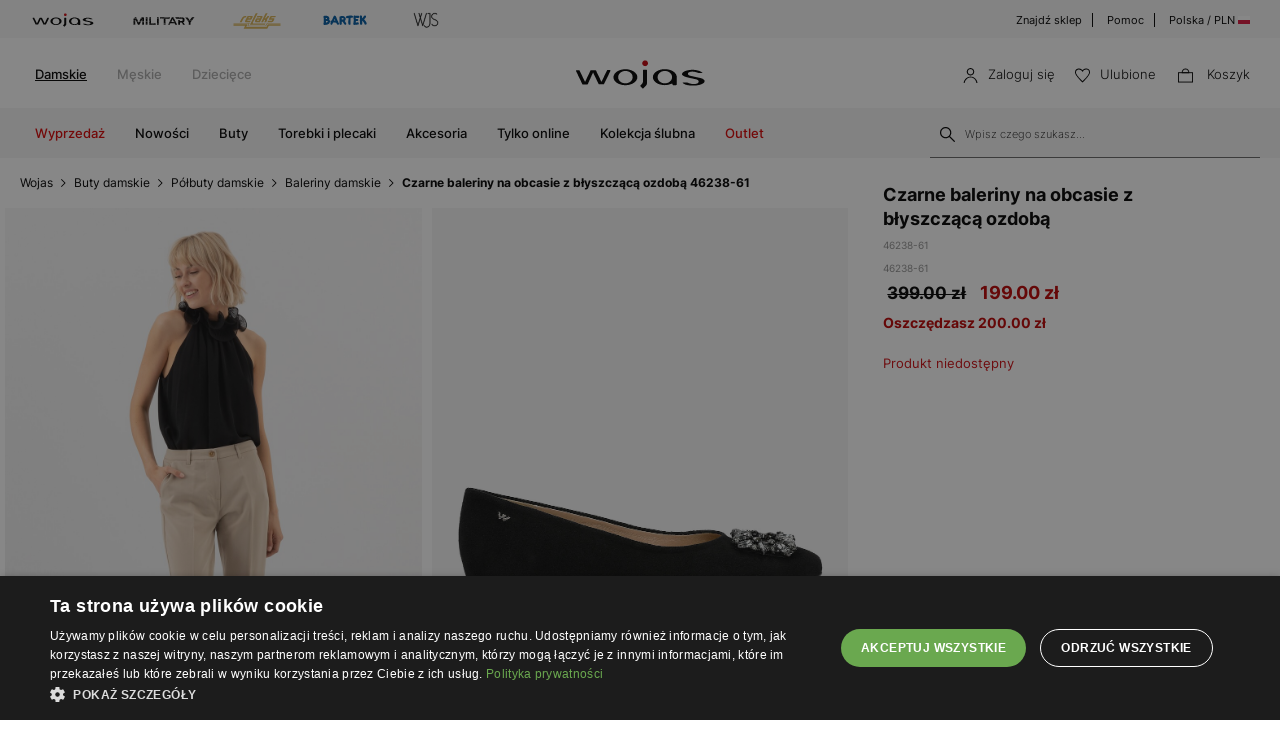

--- FILE ---
content_type: text/css
request_url: https://wojas.pl/styles/style.min.css?v=1764667733
body_size: 24654
content:
:root{--font-family:Inter,sans-serif;--primary-color:#3498db;--secondary-color:#2ecc71;--font-size:13px;--padding:10px}a,abbr,acronym,address,blockquote,body,caption,code,dd,del,dfn,div,dl,dt,em,fieldset,form,h1,h2,h3,h4,h5,h6,html,iframe,img,label,legend,li,object,ol,p,pre,q,span,table,tbody,td,tfoot,th,thead,tr,ul{margin:0;padding:0;border:0}*{box-sizing:border-box}a{color:#000;text-decoration:none}button{border-radius:4px}body{font-family:var(--font-family);background:#fff;box-sizing:border-box;font-weight:400;font-size:var(--font-size);overflow-x:auto;overflow-y:auto;height:100%;color:#000;position:relative;line-height:20px;max-width:1920px;margin:0 auto}a:link{color:#000}a:visited{color:#000}a:hover{text-decoration:none}p{line-height:20px}img{transition:opacity .5s ease}#box-information-newsletter .col50 label{padding-bottom:20px}#box-information-newsletter .col50 label img{margin-right:30px}#box-information-newsletter .col50 label{width:100%}#box-cms-info #box-information-right table{margin:20px 0;position:static;scroll-behavior:smooth;width:100%;flex-wrap:nowrap;overflow:auto}#box-cms-info #box-information-right table td{border:1px solid #BFBFBF;color:#000;text-align:left;padding:10px}.box-shopping-cart-product{float:left;width:100%;padding:10px 20px}.box-shopping-cart-product a{font-weight:500;color:#000;font-size:13px;padding-top:10px;display:block}.box-shopping-cart-product span{color:#707070;font-size:10px}.box-shopping-cart-product span:nth-last-child(2){display:block;font-weight:400;font-size:11px;color:#000;padding-bottom:0}.box-shopping-cart-product span:nth-last-child(1){display:block;font-weight:400;font-size:11px;color:#000;padding-bottom:0}.box-shopping-cart-product a{font-weight:500;color:#000;font-size:13px;padding-top:10px;display:block}.category__wrapper{max-width:1920px;padding:20px 10%;position:relative}.category__inner{padding:0 30px;display:inline-block;width:100%}.category__heading h1{text-align:left;font-weight:600;padding:40px 0;width:100%;font-size:28px}.category__list{width:20%;float:left;margin:0 0 40px}.category__list li{font-size:13px;width:100%;padding:5px 0}.category__list a:link,.category__list a:visited{font-size:13px;color:#000}#cd-cart{z-index:9999}#cd-cart2{z-index:9999}.cd-container{position:relative;width:90%;max-width:1200px;margin:0 auto}.cd-container::after{content:'';display:table;clear:both}.cd-img-replace{display:inline-block;overflow:hidden;text-indent:100%;white-space:nowrap}.product-left-list{display:flex;flex-flow:row wrap}.product-left-item{float:left;flex:0 0 50%;padding:0 5px 10px;position:relative}.product-left-item img{width:100%;height:auto}.dropdown-menu{border-top:0;border-left:1px solid #D8D8D8;border-right:1px solid #D8D8D8;border-bottom:1px solid #D8D8D8;z-index:999}.open>.dropdown-menu{padding:10px}.dropdown .hidden{display:none}.nav-tabs>li.bt{border:0}#box-filtr-m{display:none}.btn{font-size:13px;padding:10px 12px}#box-list-top-filtrs .btn{background-color:#fff;background-image:url(https://cdn.wojas.eu/media/images/pl/svg/downNew.svg);background-repeat:no-repeat;background-position:95% 50%;border:1px solid #D8D8D8;border-radius:6px}#box-list-top-filtrs .btn[aria-expanded="true"]{background-image:url(https://cdn.wojas.eu/media/images/pl/svg/upNew.svg);border-radius:6px 6px 0 0;border-bottom:0}.filter__content .btn{width:100%;text-align:left;height:50px;background-color:#fff;background-image:url(https://cdn.wojas.eu/media/images/pl/svg/downNew.svg);background-repeat:no-repeat;background-position:95% 50%;border:1px solid #D8D8D8;border-radius:6px}.filter__content .btn[aria-expanded="true"]{background-image:url(https://cdn.wojas.eu/media/images/pl/svg/upNew.svg);border-radius:6px 6px 0 0;border-bottom:0}.filter__content label{display:block;position:relative}.filter__checkbox::before{box-sizing:border-box;position:absolute;top:0;left:0;width:18px;height:18px;border:1px solid #D8D8D8;color:#fff;line-height:14px;text-align:center;content:''}.filter__label.selected .filter__checkbox::before{box-sizing:border-box;position:absolute;top:0;left:0;width:18px;height:18px;border:1px solid #000;background:#000;color:#fff;line-height:14px;text-align:center;content:'√'}.filter__name{padding-left:30px}.nav-tabs .dropdown-menu{margin-top:0;border-top:0;box-shadow:none;z-index:99}.nav-tabs>li.bt span{position:relative;display:block;line-height:50px;height:50px;float:left;width:100%;text-align:center;text-decoration:underline;text-transform:lowercase;font-size:13px;cursor:pointer;color:#000}.iconSearch{background:#F2F2F2;padding:0 10px}.offer-list-pic{padding:10px 20px}#menu-logo a{display:block}#menu-logo a img{width:100%;max-width:220px;vertical-align:middle}.profil{background:#FAFAFA;width:100%;display:inline-block;padding-bottom:40px}.profil a:hover{text-decoration:underline}.profil__wrapper{max-width:1366px;margin:0 auto}.profil__menu{float:left;width:20%}.profilMenu__list{padding-top:40px}.profilMenu__list--item{float:left;width:100%;font-size:15px;padding:10px 0}.profilMenu__list--item-select{font-weight:700;float:left;width:100%;font-size:15px;padding:10px 0}.profilMenu__list--item--icon{background-size:25px 25px;width:40px;height:25px;display:block;background-repeat:no-repeat;background-position:0 50%;float:left}.profil__content{float:right;width:75%}.profil__content .nav-tabs>li{margin:0;background:#E6E6E6}.profil__content .nav-tabs>.nav-link.active{background:#fff;border:0}.profil__content .nav-tabs>li>a{text-align:center}.profil__content .nav-tabs>li.active>a,.profil__content .nav-tabs>li.active>a:hover,.profil__content .nav-tabs>li.active>a:focus{border:0}.profil__header h1{font-size:30px;text-align:left;padding:40px 0}.profil__buttom{padding:20px 10px;display:inline-block;max-width:300px;float:right;width:100%}.profil__buttom.float-left{float:left}a.profil__buttom--link{border:1px solid #000;color:#000;background:transparent;max-width:250px;display:block;text-align:center;padding:10px 0;font-weight:500;font-size:13px;text-transform:none;border-radius:4px;float:right;width:100%;display:flex;align-items:center;justify-content:center}a.profil__buttom--link:hover{color:#fff;background:#000;text-decoration:none}a.profil__buttom--link-premium{border:1px solid #000;color:#fff;background:#000;max-width:250px;display:block;text-align:center;padding:10px 0;font-weight:500;font-size:13px;text-transform:none;border-radius:4px;float:left;width:100%;text-decoration:none}a.profil__buttom--link-premium:hover{color:#000;background:#FFF;text-decoration:none}.profil__list--item-table tr{border:1px solid #E6E6E6!important}.profil__list--item-table tr.black{border-left:3px solid #000!important}.profil__list--item-table tr.blue{border-left:3px solid #3b7ed8!important}.profil__list--item-table tr.blue .status{color:#3b7ed8}.profil__list--item-table tr.sub-header{border:0!important}.profil .breadcrumbs{background:none;text-align:left;font-size:12px;text-transform:inherit;padding-bottom:20px;font-weight:600;color:#000}.profil .breadcrumbs svg{margin-right:10px}.profil .breadcrumbs a:link,.breadcrumbs a:visited{font-size:12px;font-weight:500;margin:0}.profil__form{display:flex;flex-wrap:wrap;justify-content:space-between}.profil__form--item{flex-basis:48%;position:relative}.profil__form--item input{width:100%;border:0}.profil__form--button{width:100%;padding-bottom:20px;padding-top:20px}.profil__form--button input{border:1px solid #000;height:38px;color:#fff;background:#000;width:100%;max-width:170px;display:inline-block;text-align:center;line-height:38px;float:left}.profil__form--item select{width:100%;border:0;border:1px solid #F6F6F6;padding:15px 10px;margin:10px 0;background:#F6F6F6}.profil__form--item{width:100%;height:auto;position:relative;font-weight:300}.profil__form--item input{width:100%;height:50px;padding:10px 27px 0;outline:none;border:1px solid #E0E0E0;transition:border-color .3s}.profil__form--item input:focus,.profil__form--item input:hover{border-color:#000}.profil__form--item input::placeholder{opacity:0}.profil__form--item>span{color:#707070;position:absolute;top:15px;left:20px;max-width:calc(100% - 30px);overflow:hidden;pointer-events:none;transition:transform .3s,font-size .3s,max-width .3s;transform-origin:center left;white-space:nowrap;text-overflow:ellipsis}.profil__form--item input:not(:placeholder-shown)+span,.profil__form--item input:focus+span{color:#707070;transform:translateY(-13px) scale(.75);max-width:100%}.profil__form--item input.error{border:1px solid #CE0B10}.profil__form--item input.valid{border:1px solid #54C754}.status{display:flex;align-items:center;justify-content:center}.status__label{margin-right:auto}.status__step1{padding:0 10px}.status__arrow{padding:0 10px}.status__step2{padding:0 10px}.status__step3{padding:0 10px}.status__step4{padding:0 10px}.status__label label{display:block;width:100%}.status__label span{display:block;width:100%;font-size:20px;padding-top:10px;color:#008424}.detalist{padding:20px 0;display:inline-block;width:100%;border-bottom:1px solid #eceeef}.profil__list{width:100%}.detalist__list{width:50%;float:left}.detalist__title{font-weight:700;text-align:left;padding-bottom:10px}.detalist__item{display:flex;padding:5px 0}.detalist__item label{min-width:180px}.detalist__table td:first-child{width:10%}.detalist__table img{width:100%;height:auto;padding:0}.profil .slide h2{font-size:14px;padding:0 0 5px;text-align:center;text-transform:uppercase;white-space:nowrap;overflow:hidden;text-overflow:ellipsis}.profil .slide .box-promo-price span{font-size:14px}.profil div.box-promo-price{text-align:left}.profil .slide span{display:block;text-align:center;font-size:13px;padding-bottom:0}.profil__list--item-wrap{background:#fff;display:inline-block;width:100%;margin-bottom:20px}.profil li.col4{width:25%}#box-information-right-wrap .profil__list--item-wrap p{padding:10px 20px}.profil__list--item-heading th{padding:0 20px;font-weight:500;color:#000;font-size:12px}.profil td img{padding:10px}.profil__list--item-heading{font-weight:300;padding:10px;font-size:19px;white-space:nowrap;overflow:hidden;text-overflow:ellipsis}.profil__list--item-content{padding:0 10px}.profil__list--item-content .box-profil-recommendation{display:flex;flex-wrap:wrap;align-content:stretch;justify-content:space-between}.profil__list--item-content .recomendation__item{padding:5px;width:33.333%;max-width:100%;margin:0}.profil-form{max-width:400px}.profil-form .login-form{width:100%}.profil-form-return{max-width:500px}.profil-form-return .login-form{width:100%;padding:0}.profil-form-return .login-form label.error{color:#D96A6A}.profil-form-return label{font-size:13px;line-height:12px;color:#707070}.profil-form label{font-size:13px;line-height:12px;color:#707070}.profil-form .login-form label.error{color:#D96A6A}.profil__list--item-title{text-transform:none;padding:0;font-weight:500;color:#000;text-align:left}.profil td{color:#000}.profil-wpc{display:inline-block;width:100%;padding:0 0 20px;position:relative}.profil__list--item-wpc-info{position:absolute;top:0;padding:50px 25px}.profil-wpc .profil__list--item-wpc-info h2{color:#000;text-transform:uppercase;letter-spacing:1.54px;font-size:24px}.profil-wpc .profil__list--item-wpc-info p{color:#000}.wpc-d{display:inline-block;font-size:14px;margin-right:10px;padding:10px 13px;color:#fff;text-align:center;background:#454545 0 0 no-repeat padding-box;border:1px solid#707070;opacity:1}a.wpc-button:link{border:1px solid #fff;color:#000;max-width:250px;background:#fff;display:block;text-align:center;padding:10px 0;font-weight:500;font-size:14px;letter-spacing:.28px;margin-top:20px}.profil__list--item{display:inline-block;width:100%;padding:0;background:#fff;margin-bottom:20px;padding:20px}.profil__list--item-address{padding-top:10px;padding-left:10px;padding-right:10px;font-size:13px;display:flex}.profil__list--item-address-bt{padding:5px;font-size:13px;display:flex}.profil__list--item a.gl-button:link{width:200px;margin:5px;font-size:13px}.profil__list--item-address-bt a.gl-button:link{width:200px;margin:5px;font-size:13px}.profil__list--item-address label{font-weight:500;padding-left:5px;max-width:200px;width:100%;min-width:200px;display:inline-block}.profil__list--item-h{display:revert}.profil__list--item-s{display:none}.profil__address{display:flex;display:flex}.profil__address--item{width:50%}.profil__address--item:last-child{text-align:right}.profil__address--item:last-child a:link{display:block;padding-bottom:10px}#table-order td h2{font-size:13px;padding-bottom:10px}#table-order td span{text-align:left;display:block}#table-order td img{padding:10px;max-width:150px}#table-order td{width:20%}#table-order .col20{text-align:left}#table-order .col20 div{padding:0 15px 15px;text-align:left}#table-order input{border:1px solid #000;padding:10px 0;font-weight:500;font-size:14px;letter-spacing:.28px;text-align:center}#table-order select{border-left:0;border-right:0;border-top:0;border-bottom:1px solid #d2d2d2;padding:10px 5px;background-color:#fff;background-image:url(https://cdn.wojas.eu/media/images/pl/svg/downNew.svg);background-repeat:no-repeat;background-position:calc(100% - 20px) 50%;text-transform:uppercase;font-size:11px;-webkit-appearance:none;appearance:none;-moz-appearance:none;min-width:150px}.table-order td{width:20%;font-size:13px}.link-button{color:#000;text-decoration:underline;padding:10px;display:block;min-width:150px;font-weight:500}a.gl-button-table:link{border:1px solid #707070;color:#000;max-width:350px;display:block;text-align:center;padding:10px 0;font-weight:500;font-size:14px;letter-spacing:.28px}input.gl-button{border:1px solid #000;color:#fff;background:#000;min-width:250px;text-align:center;padding:10px 0;font-weight:500;font-size:14px;border-radius:4px}#box-information-right .box-p{padding:10px 20px 0}.my-0{font-size:13px;color:#000}a.button-back2{color:#fff;font-size:13px;margin-top:6px;margin-bottom:6px;padding:8px;text-align:center;background:#000;max-width:200px;display:block;letter-spacing:0;text-transform:uppercase}.wrap-page-product-img-thumb{max-width:90px;min-width:90px;padding:0}.bx-wrapper{display:flex;flex-direction:row-reverse}.bx-wrapper .bx-viewport{margin-left:0}.bxslider{height:100%}.bx-wrapper .bx-prev{left:0}.bx-wrapper .bx-next{right:0}#bx-pager{display:block!important;max-height:480px;overflow:hidden;padding:0!important;position:static;scroll-behavior:smooth}th{font-weight:400}.box-list-category{padding:0;display:block;width:100%;position:relative}.box-list-category-wrap{position:absolute;background:#fff;padding:15px;color:#000;z-index:99;bottom:0;margin-left:50px;margin-bottom:30px}.box-list-category-wrap span{padding:0;text-align:left;margin:0;font-weight:600;padding-bottom:5px;display:block;font-size:16px}.box-list-category-wrap span:last-child{padding:0;text-align:left;margin:0;font-weight:500;font-size:14px;letter-spacing:.26px;display:block}.box-list-category-wrap p{margin:0;font-size:10px}.content{max-width:1366px}.home-group-item a:hover{text-decoration:none}.nav-tabs{border:0}.nav-pills .nav-link{color:#707070}.nav-pills .nav-link.active,.nav-pills .show>.nav-link{border-bottom:1px solid #000;color:#000;background:none}.tab-content{padding-bottom:40px}.panel-group h3{text-align:left;margin:0;font-size:15px;padding:20px 0;font-weight:600;color:#000;text-transform:none}#box-profil-user-con label{font-size:13px;color:#000;padding:10px 0;line-height:18px}.activity img{padding:40px}.activity span{color:#000;font-weight:700;font-size:15px;display:block;width:100%;padding:20px 0}#box-information-right-wrap.company img{padding:20px}.club-input-sms input.error{border:1px solid #D96A6A}.address label.error{color:#CE0B10;line-height:18px;margin:0;padding-top:5px;font-size:11px}#box-user-password input.error{border:1px solid #D96A6A}.box-cart-right{width:35%;display:table-cell;background:#fff}.offer-product-list-wrap .box-list-product-price span{padding-bottom:20px}.offer-product-list-wrap span{color:#BABABA}.offer-product-list-wrap .box-list-product-price span{color:#000}a.pass:link{color:#000;font-size:13px;float:right;padding:15px 0}a.pass:hover{text-decoration:underline}a.pass:visited{color:#000}#box-information li.selected{font-weight:500}label.error{color:#D96A6A;line-height:18px;margin:0;padding-top:5px;font-size:11px}.add-big span{display:none}.active .dot{background-color:#717171}.dot{height:12px;width:12px;background-color:#D9D9D9;border-radius:50%;display:inline-block}.list-product-seo{padding-bottom:20px;width:100%;display:inline-block;max-height:250px;position:relative;overflow:hidden}.list-product-faq{padding-bottom:20px;width:100%;display:inline-block;position:relative}.list-product-seo-toggle{position:absolute;bottom:0;left:0;width:100%;text-align:center;margin:0;margin-bottom:0;margin-bottom:0;padding:60px 0 0;background:linear-gradient(180deg,hsla(0,0%,100%,0),#fff)}.list-product-seo.show .list-product-seo-toggle{display:inline-block;width:100%;background:transparent;position:relative;padding:20px 0 0}.list-product-seo-toggle button{display:inline-block;border:1px solid #000;font-size:13px;color:#000;background:#fff;max-width:170px;width:100%;font-weight:600;height:40px}.list-product-seo-toggle button:hover{background:#000;color:#fff}.list-product-seo p{color:#000;font-size:13px;text-align:left;padding:5px 0}.list-product-seo h1{font-size:18px;text-align:left;padding:10px 0 20px;margin:0;text-transform:none;font-weight:600;width:100%;float:left}.list-product-seo h2{font-size:16px;text-align:left;padding:10px 0;margin:0;text-transform:none;width:100%;color:#000;font-weight:600}.list-product-seo h3{font-size:16px;text-align:left;padding:10px 0;margin:0;text-transform:none;width:100%;color:#000;font-weight:600}.list-product-seo h4{font-size:14px;text-align:left;padding:10px 0;margin:0;text-transform:none;width:100%;color:#000;font-weight:600}.list-product-faq p{color:#000;font-size:13px;text-align:left;padding:5px 0}.list-product-faq h1{font-size:18px;text-align:left;padding:10px 0 20px;margin:0;text-transform:none;font-weight:600;width:100%;float:left}.list-product-faq h2{font-size:16px;text-align:left;padding:10px 0;margin:0;text-transform:none;width:100%;color:#000;font-weight:600}.list-product-faq h3{font-size:16px;text-align:left;padding:10px 0;margin:0;text-transform:none;width:100%;color:#000;font-weight:600}.list-product-faq h4{font-size:14px;text-align:left;padding:10px 0;margin:0;text-transform:none;width:100%;color:#000;font-weight:600}.fancybox-show-infobar .fancybox-bg{background:#fff;opacity:1}.fancybox-button--play{display:none}.fancybox-button--fullscreen{display:none}.fancybox-button--thumbs{display:none}.bx-wrapper img{max-width:500px;margin:0 auto}.offer-product-list-look div.box-promo-price{border-bottom:0}#drop-filtr-h .nav-tabs>li{background:#fff;border:1px solid #D8D8D8;color:#fff;width:100%;border-radius:6px}.div img{width:100%;height:auto;padding:5px 0;max-width:170px}#cd-cart-h{display:flex;width:100%;padding:20px;position:relative;font-weight:600;border-bottom:1px solid #dfdfdf}.footer-box-left{width:25%;float:left}.login-form select{border:1px solid #E8E8E8;background:none;color:#000;display:table-cell;font-size:13px;padding-bottom:12px;padding-left:10px;padding-top:12px;width:100%}a.gl-button:link{border:1px solid #000;color:#fff;background:#000;max-width:200px;display:block;text-align:center;padding:10px 0;font-weight:500;font-size:13px;text-transform:none;border-radius:4px}a.gl-button:visited{color:#fff}a.gl-button:hover{background:#480014;border:1px solid #480014;color:#fff;text-decoration:none}a.add-cart,a.add-cart-holder{color:#fff;background:#6E001E !important;border:1px solid #6E001E !important;margin:0 auto;padding-top:15px;padding-bottom:15px;width:100%;font-size:13px;text-align:center;border-radius:4px;display:block;cursor:pointer;font-weight:600}a.add-cart:link{color:#fff}a.add-cart:not([href]):not([tabindex]){color:#fff}#bt-availability,.panel-title>a:active,.panel-title>a:focus,.panel-title>a:hover,.read-more,a.nav-toggle-footer,a.nav-toggle-reg,a:hover.add-cart,a:hover.add-cart-holder{text-decoration:none}.iconSearch:hover input#bns-input,.read-more,.remove-whishlist,a.add-cart{cursor:pointer}a:focus,img,input:focus{outline:0}a.add-cart{background:#000;font-size:15px;border:1px solid #000}a:hover.add-cart{background:#480014 !important;border:1px solid !important}a.add-cart-holder{background:#000;font-size:13px;border:1px solid #000}#box-information-right-wrap img{padding:0}#left-menu-con a.nav-toggle-footer{color:#000}.offer-product-list-wrap span{text-overflow:ellipsis;white-space:nowrap;overflow:hidden;max-width:190px;margin:0 auto;display:block;font-size:13px}.location-icon,.whishlist-icon,.cart-icon,.sizes-icon{background-repeat:no-repeat;background-position:50%;background-size:100%;width:20px;height:20px;display:inline-grid;left:0;cursor:pointer}.whishlist-icon{background-image:url(https://cdn.wojas.eu/media/images/pl/svg/fav.svg)}.cart-icon{background-image:url(https://cdn.wojas.eu/media/images/pl/svg/bag_w.svg)}.whishlist-icon.red{background-image:url(https://cdn.wojas.eu/media/images/pl/svg/favC.svg)}.location-icon{background-image:url(https://cdn.wojas.eu/media/images/pl/svg/location_g.svg)}.sizes-icon{background-image:url(https://cdn.wojas.eu/media/images/pl/svg/sizes.svg);margin:0;width:18px;height:16px}#list-product-page-wrap{padding:0 15px;margin-top:20px}#product-desc,.list-wrap-product{width:100%;border-bottom:0 solid #D8D8D8}#box-information-club p{padding:10px 0;max-width:250px;margin:0 auto;min-height:100px}a.bt-look:link{color:#000;text-transform:uppercase;padding:20px 0;display:block;max-width:250px;margin:0 auto}#box-information-left-i{position:relative}#box-information-left-i ul{margin:0 auto;display:table}#box-information-right-i{float:right}.list-wrap-product{display:none;position:absolute;left:0;right:0;padding:10px 0 0;z-index:10;background:#fff;border-left:0 solid #dfdfdf}.list-wrap-product.bw{left:0}span.variants-sizes-h{color:##BABABA;font-size:13px;padding:10px 0;display:block;text-transform:lowercase}.variants-color img{max-width:50px;width:100%;height:auto;display:inline-block}.variants-sizes{display:flex}.variants-sizes-list{padding:10px 0;text-align:left}.variants-sizes-list a:link{color:#000;padding:0 5px;font-size:11px}.variants-sizes-list a:hover{color:#000}.variants-sizes-list a:visited{color:#BABABA}.variants-sizes-list span{padding:0}.list-wrap:hover .list-wrap-product{display:block}#menu-logo{line-height:65px}#drop-filtr-h{width:20%;float:left}#drop-filtr{width:100%;float:left}.logou-wrap{float:left;min-width:180px;text-align:center}.nav-tabs>li>a:hover{background:#7B7571;border:0 solid #f5f5f5}.nav-toggle-sidebar::before{content:"";position:absolute;right:0;top:0;width:50px;height:50px;transition:all .2s ease}.nav-toggle-sidebar span,.nav-toggle-sidebar.up span{background-repeat:no-repeat;background-position:0 6px;background-size:20%;width:20px;height:20px}.nav-toggle-sidebar span{background-image:url(https://cdn.wojas.eu/media/images/pl/svg/LeftMenu.svg)}.nav-toggle-sidebar.up span{background-image:url(https://cdn.wojas.eu/media/images/pl/svg/RightMenu.svg)}.section-sidebar h4{font-size:13px;margin:0;color:#000;font-weight:400;display:inline-block;text-transform:capitalize;text-align:left;border:0 solid #d1d1d1;padding:10px 12px 0;width:100%}#list-product-page .nav-tabs>li>a{text-align:left}.nav-tabs>li>a:hover{background:#f6f6f6;color:#000;border:0 solid #d1d1d1}.nav .open>a,.nav .open>a:focus,.nav .open>a:hover{background:none;color:#000;border:0 solid #FAFAFA}#drop-filtr.nav-tabs .dropdown-menu{background:#fff;padding:10px;z-index:888}#drop-filtr .filter-j-color-box li{border:1px solid #FAFAFA}.f-check:hover,.nav-tab-menu a{background:#fff}.box-menu-line{border-top:1px solid #dfdfdf;width:100%;padding-top:20px;margin-top:20px}.list-wrap{border-bottom:0 solid #dfdfdf}.f-check{padding:10px 12px;border:1px solid #CE0B10;text-align:center;float:left;margin:2px;font-size:13px}.f-check span{display:inline-flex;font-weight:400}.f-check img{display:inline-flex;padding:2px;margin-left:5px}.f-check a:link,.f-check a:visited{color:#CE0B10}.f-check:hover{opacity:.6}.nav-tab-menu a{color:#000;padding-top:20px;padding-bottom:20px}.nav-tab-menu a:hover{background:0 0;color:#a6a6a6}.nav-tab-menu a:visited{background:#fff;color:#000}#menu-ham{display:none;float:left;text-align:center}#menu-ham button{display:inline-block;background-color:transparent;border:none;padding-top:22px;line-height:0;float:left;position:relative;z-index:501}.storelocator-panel .location-search input{width:100%}.variants-bg img{width:30px;height:30px;top:50%;transform:translateY(-50%);position:absolute;left:0;right:0;display:block;margin:0 auto}#more-info,#more-info-a{font-size:11px;line-height:18px;max-width:900px}#more-info,#more-info-a,.read-more,.read-more:hover{color:#8c8a90}#more-info-a{width:100%;display:block;opacity:.7}#more-info{display:none;width:100%}.read-more{transition:all .5s ease-in-out;font-weight:500}#box-information-menu ul li,#box-information-menu-c ul li{text-align:center;padding:20px 0;font-weight:400;text-transform:uppercase;float:left}input#bns-input::-webkit-input-placeholder{font-size:11px;color:#B2B2B2;font-weight:400;padding:0;margin:0;text-align:left}input#bns-input::-moz-placeholder{font-size:11px;font-weight:400;color:#B2B2B2;padding:0;margin:0;text-align:left}.iconSearch:hover input#bns-input::-webkit-input-placeholder{color:#a6a6a6}.iconSearch:hover input#bns-input::-moz-placeholder{color:#a6a6a6}.iconSearch:hover input#bns-input:focus::-webkit-input-placeholder{color:transparent}.iconSearch:hover input#bns-input:focus::-moz-placeholder{color:transparent}.iconSearch:hover input#bns-input:focus{border-bottom:0 solid #a6a6a6}#box-information,#box-information-menu-wrap{border-bottom:0 solid #dfdfdf;display:block;width:100%}input#bns-input{text-align:left;line-height:14px;margin:0;width:100%;padding:10px 5px 10px 0}#box-information-header h2{width:100%;padding:40px 0;text-align:center;color:#000;letter-spacing:.8px;font-size:15px;font-weight:500;display:inline-block}#cart h2{width:100%;padding:20px 0;text-align:center;color:#000;letter-spacing:.8px;font-size:15px;font-weight:500}#box-information-menu{width:100%}#box-information-menu-wrap{max-width:1366px;margin:0 auto}#box-information-menu ul li{width:16.666%;font-size:13px}#box-information-menu ul li a:link,#box-information-menu ul li a:visited{color:#000}#box-information-menu ul li a:hover,#box-information-menu ul li.selected a:link,#box-information-menu ul li.selected a:visited{color:#ae8863}#box-information{border-top:0 solid #dfdfdf;font-size:13px;color:#000}#box-information p{padding:10px 0}#box-information-menu-f,#box-information-menu-s{width:100%}#box-information-menu-f ul li{float:left;text-align:center;width:14.285%;text-transform:uppercase;font-size:13px;font-weight:400;display:block;height:60px}#box-information-menu-f ul li:before{display:inline-block}#box-information-menu-f ul li a:link{color:#000;display:inline-block;vertical-align:middle}#box-information-menu-f ul li.selected a:link,#box-information-menu-f ul li.selected a:visited{color:#ae8863}#box-information-menu-s ul li{float:left;text-align:center;width:25%;text-transform:uppercase;font-size:13px;font-weight:400;display:block;height:60px}#box-information-menu-s ul li:before{display:inline-block}#box-information-menu-s ul li a:link{color:#000;display:inline-block;vertical-align:middle}#box-information-menu-s ul li a:visited{color:#000}#box-information-menu-s ul li a:hover,#box-information-menu-s ul li.selected a:link,#box-information-menu-s ul li.selected a:visited{color:#ae8863}#box-information-menu-c{width:100%}#box-information-menu-c ul li{width:25%;font-size:13px}#box-information-menu-c ul li a:link,#box-information-menu-c ul li a:visited{color:#000}#box-information-menu-c ul li a:hover,#box-information-menu-c ul li.selected a:link,#box-information-menu-c ul li.selected a:visited{color:#ae8863}.box-filtr-list{float:left;width:25%}.box-filtr-list-wrap{padding:20px}.filtr-product-label,.sort-product-label{line-height:35px;width:auto;text-transform:uppercase;font-size:13px;font-weight:400;color:#8c644f}.sort-product-label{float:left;padding-right:10px}.select-filtr,.select-sort-by{float:right;padding:10px 0}.filtr-product-label{float:left;padding-right:15px}.filtr-product-label a:link,.filtr-product-label a:visited{color:#8c644f}#box-filtr{width:100%;background:#f6f4f3;min-height:130px;position:absolute;z-index:888;padding-bottom:30px;border-bottom:1px solid #dfdfdf;display:none;margin-top:55px}.clearfix::after{content:"";clear:both;display:table}.popover{background:#242424;color:#9c9c9c;font-size:11px}.popover.bottom .arrow:after{border-bottom-color:#242424}.popover.bottom .arrow{border-bottom-color:#0003}#validation-news LABEL.error,#validation-req LABEL.error{color:#D96A6A;font-size:11px;line-height:18px;width:100%;float:none;padding:0;margin-left:0}.dot{color:#ce0b10;display:inline-block;vertical-align:middle;line-height:normal;margin:0 3px}.checkbox label,.radio label{padding-left:0;font-size:11px}.checkbox input[type=checkbox],.checkbox-inline input[type=checkbox],.radio input[type=radio],.radio-inline input[type=radio]{margin-right:10px;position:relative;margin-left:0}#validation-req LABEL.error{position:absolute;margin-bottom:-15px;bottom:0;left:0}#validation-news LABEL.error{position:absolute;margin-bottom:-25px;bottom:0}.l1,.l2{width:100%;text-align:center;text-transform:none}.l1,.l3{padding-top:30px;padding-bottom:20px}a.bt-login,a:visited.bt-login{color:#000;border:0}a.bt-login{padding:12px 0;width:100%;text-transform:none;font-size:14px;font-weight:500}a:hover.bt-login{text-decoration:underline;color:#7B7571}.remodal{background:#fff}.remodal h1{text-align:left;padding:0 0 10px;font-size:18px;border-bottom:1px solid #000}#load-modal{padding:20px 0}.remodal p{padding:10px 0}.minicart-header,.nav-box-user-header{padding:20px;width:100%;font-size:18px;text-transform:uppercase;color:#fff;font-weight:400}.nav-box-user{display:none}.nav-box-user .show{display:block}.nav-box-user-header{background:#CE0B10;text-align:left}#minicart-bg.is-visible{display:block;-webkit-animation:cd-fade-in .3s;-moz-animation:cd-fade-in .3s;animation:cd-fade-in .3s}#minicart-wrap.show{right:0}.minibasket{display:none}.minibasket .show{display:block}#minicart-bg{background:#000;width:100%}#minicart-wrap{-webkit-transition:left .3s;-moz-transition:left .3s;transition:left .3s;background:#fff;display:inline-block;overflow-x:hidden;overflow-y:auto}.minicart-header{background:#CE0B10;text-align:left}#bx-pager{text-align:center;margin-top:20px}.button,a.bt-primary{text-align:center;position:relative;-webkit-transition:.3s;overflow:hidden}#collapse4 p{font-size:13px}a.btn-default,a.btn-default:hover{padding:7px 5px;border:1px solid #393743;background:#393743;color:#fff}.button,.select-sort-by select,a.bt-primary{padding:7px 5px;text-transform:uppercase}a.bt-primary{-webkit-box-flex:1;-ms-flex:1 1 auto;flex:1 1 auto;margin:10px;background:#fff;color:#000;border:1px solid #000;transition:.3s}.button,.button a:link,.button a:visited{color:#363238}.button{-webkit-box-flex:1;-ms-flex:1 1 auto;flex:1 1 auto;border:1px solid #363238;transition:.3s;width:150px;float:left;font-weight:400}.button.colection-right{float:right}.button:after{position:absolute;-webkit-transition:.3s;transition:.3s;content:'';width:0;bottom:0;background:#363238;height:120%;left:-10%;-webkit-transform:skewX(15deg);transform:skewX(15deg);z-index:-1;color:#fff}.button:hover a{color:#fff}.button:hover:after{left:-10%;width:120%;color:#fff}.ui-widget-content{z-index:0}.select-sort-by select{border:1px solid #c2b5ac;background-color:#f2eeed;background-image:url(https://cdn.wojas.eu/media/images/pl/svg/downNew.svg);background-repeat:no-repeat;background-position:90% 50%;width:100%;font-size:11px;-webkit-appearance:none;appearance:none;-moz-appearance:none;background-size:10px 10px;color:#836654;min-width:140px}.panel-title>a::before{content:"-";padding-right:5px;float:right}.panel-title>a.collapsed::before{content:"+";padding-right:5px;float:right}.panel-default>.panel-heading{background:0 0}.panel-heading{padding:10px 0}.panel-heading h4{font-weight:400;color:#8c8a90}.box-list-product-color,.box-list-product-size{max-width:350px;margin:0 auto}.box-list-product-color span a:link{color:#000;font-size:13px;padding:0;margin:2px;border:0 solid #dfdfdf;display:inline-block}.box-list-product-size span a:visited{border:1px solid #dfdfdf;color:#000}.panel{border-left:0;border-right:0;border-top:0;border-bottom:1px solid #dfdfdf;box-shadow:none}.box-list-product-size div a:link,.box-list-product-size span a:link{font-size:13px;padding:7px;margin:2px;border:0 solid #dfdfdf;display:inline-block}.box-list-product-size span a:link{color:#000}.box-list-product-size span a:hover{color:#8c8a90}.box-list-product-size div a:link,.box-list-product-size div a:visited{color:#000}.box-list-product-size div a:hover{color:#8c8a90}.iReg label,.login-form label.error{color:#D96A6A;line-height:18px;margin:0;padding-top:5px}.list-variants{display:none;padding-bottom:10px}.variants-bg{display:none}.list-wrap:hover .list-variants,.list-wrap:hover .variants-bg{position:absolute;top:0;left:0;display:block;right:0;bottom:0}.list-wrap:hover .variants-bg{background:#fff;opacity:.8;z-index:999999}.list-variants-wrap{width:calc(100% - 80px);float:left}.list-product,.list-wrap{position:relative}.login-form label.error{font-size:11px;width:100%}.iReg label{font-size:13px;width:100%}.box-list-product-name div.more-product{display:none}.box-filtr{background:#f4f4f4;margin:15px 0}.box-filtr-title{font-size:14px;display:block;width:100%;text-align:center;border-bottom:1px solid #dfdfdf;padding:10px 0;text-transform:uppercase}label{font-weight:400}.separator-zoom{display:none}.product-left a.example-image-link{position:relative;cursor:zoom-in}.dropdown-menu{margin:0;min-width:auto;padding-left:0;display:none;position:absolute;top:100%;left:0;background:#fff}.open > .dropdown-menu{display:block}.dropdown-menu>li>a{text-align:left}.btn .caret{margin-left:10px;margin-top:0}.box-information-pic{float:left}.box-information-pic img{margin:0 5px}*,ol,ul{margin:0}.box-information-text{float:left;width:70%;text-align:left}.box-information-text h5{text-align:left;font-weight:500;text-transform:uppercase;color:#a7836d;padding:5px 0}.box-information-text span{font-weight:400;color:#a5948a;font-size:13px}*{padding:0}input::-webkit-input-placeholder{line-height:1.5em;font-size:11px}input:-moz-placeholder{line-height:1.5em;font-size:11px}input::-moz-placeholder{line-height:1.5em;font-size:11px}input:-ms-input-placeholder{line-height:1.5em;font-size:11px}ol,ul{list-style:none}s{padding-right:10px}td{font-size:13px}small{font-size:13px}h1,h2{font-size:28px;color:#000;text-align:center}h2{padding:20px 0}.store .title,a.show-product-catalog{font-weight:400;text-transform:uppercase}#loader{position:fixed;top:0;width:100%;height:100%;background:#fff;opacity:.5;filter:alpha(opacity=50)}.loading{position:absolute;top:0;width:100%;height:100%;background:#fff;opacity:.5;filter:alpha(opacity=50)}.loader-wrap{width:200px;height:200px;position:absolute;left:50%;margin-left:-100px;margin-top:-100px;top:50%;z-index:1001;text-align:center}.offer-list-action{clear:both;display:block;margin:0;padding:0 0 40px;position:relative;transform:translateZ(0);width:100%}.offer-list-action li{width:25%;border:1px solid #dfdfdf;float:left;margin:-1px -1px 0 0}.open-cart-toggle{cursor:pointer}.navbar-nav>li{float:none}.navbar-nav .open .dropdown-menu>li>a,.navbar-nav>li>a{color:#000}.navbar-collapse{padding:0;width:100%}.navbar-toggle{padding-left:10px}.navbar-nav .open .dropdown-menu>li>a{color:#000;text-align:center}.dropdown-menu{width:100%}.box-footer-delivery,.box-footer-pay{padding-top:20px;display:block;clear:both}.storelocator-panel .store-list{padding:0}.storelocator-panel .directions-panel,.storelocator-panel .store-list li{width:100%;padding:0 15px;margin:0;min-height:0;border-top:1px solid #efeff0}.store .title{font-size:13px;color:#000;font-weight:500}li.highlighted{background:#f5f5f5}#map-canvas{margin-top:0}.storelocator-panel .location-search input{padding:15px 10px;font-size:13px;text-align:left}#panel{min-height:auto}a.show-product-catalog{display:none;color:#fff;font-size:13px;text-align:center;width:200px;margin:0 auto;background:#363636;padding:10px 8px}a.show-product-catalog:visited{color:#fff}a.show-product-catalog:hover{color:#fff;background:0 0}.ui-state-default,.ui-widget-content .ui-state-default,.ui-widget-header .ui-state-default{background:#000;border:1px solid #000;border-radius:50%;width:15px;height:15px;cursor:pointer}.ui-widget-content{background:#888;border:0 solid #363636;height:1px}.ui-widget-header{background:#888}.ui-slider-horizontal .ui-slider-handle{margin-left:-2px;top:-6px}.clear:after{content:".";display:block;height:0;clear:both;visibility:hidden}.tab-content{padding-bottom:40px}.clear-wrap{padding-bottom:0}.log-fb a:link,.log-register a:link{padding:12px 0;line-height:18px;text-align:center;font-size:14px;font-weight:400;color:#fff;display:block;width:100%;text-transform:uppercase}.log-register a:link{border:1px solid #980000;background:#CE0B10;max-width:300px;margin:0 auto}.log-register a:visited{color:#fff}.log-register a:hover{border:1px solid;background:#a62824}.log-fb a:link{float:right;border:1px solid;background:#3338aa}.log-fb a:hover{border:1px solid;background:#2e4b80}#left-menu-con,#tips{padding-top:20px;padding-bottom:20px;position:relative}#left-menu-con h2{clear:both;font-size:18px;margin:0;color:#000;padding:15px 0;font-weight:600;display:block;text-transform:none;text-align:left;border-bottom:0 solid #EAEAEA}span#cart-badge{position:absolute!important;right:-4px;top:2px}#cart-badge span{background:#000;border-radius:20px;color:#fff;cursor:pointer;display:block;font-size:11px;height:16px;left:0;line-height:16px;position:absolute;text-align:center;top:8px;transform:scale(1);transition:all .3s ease 0;width:16px;padding:0}.nav-tabs>li{width:100%;max-width:165px;text-align:left;background:#fff;color:#000;border:0 solid #D8D8D8;margin:0 6px 6px 0;-webkit-box-sizing:border-box;-moz-box-sizing:border-box;box-sizing:border-box;float:left;position:relative}.nav-tabs>li>a{color:#000;font-size:13px;padding:12px}.nav-tabs>li.active>a,.nav-tabs>li.active>a:focus,.nav-tabs>li.active>a:hover{color:#000;font-weight:100}.section-category-sex{float:left}#box-list-top-filtrs{display:flex;padding:0 10px 10px}#box-list-top-filtrs .btn{width:100%;text-align:left}#box-list-top{display:flex;padding:10px 20px}#box-breadcrumbs-bottom{width:100%;display:inline-block;padding-bottom:20px}.tab-content>.active{border-bottom:0 solid #000;border-left:0 solid #000;border-right:0 solid #000}.nav-register span{padding-bottom:20px;color:#252525}.nav-register a:link{top:60px;border:1px solid #CE0B10;padding:12px 0;background:#CE0B10;display:block;font-size:14px;line-height:18px;font-weight:400;text-align:center;color:#000;text-transform:uppercase;width:100%}.nav-register a:visited{border:1px solid #CE0B10;color:#fff}.nav-register a:hover{color:#fff;background:#a62824}.nav-register div{max-width:350px;margin:0 auto;padding-top:40px}.col60{width:60%;float:left}.col40{width:40%;float:left}.col50{width:50%;float:left}.col30{width:33.333%;float:left}.col25{width:25%;float:left}.col20{width:20%;float:left}.col100{width:100%;float:left}input.searchShops[type=button]{border:1px solid #000;padding:12px 8px;width:150px;display:block;margin:30px auto 0;background:0 0;font-size:13px;color:#000;text-transform:uppercase}.nav-toggle-reg{color:#000;font-size:22px;margin-top:20px;display:none;position:relative;float:left;margin-right:25px}a.nav-toggle-reg{cursor:pointer}.list-wrap img{margin:0 auto}.price-box-range{margin:15px 15px 15px 0}.filtr-button{padding-top:10px}.filtr-button input{padding:12px 0;text-align:center;width:100%;color:#fff;display:block;background:#363636;border:1px solid #363636;font-weight:400}.filtr-button input:hover{background:#a3a3a3;border:1px solid #a3a3a3}.row{margin:0;padding:0}.nav-toggle-footer{color:#c9c9c9;font-size:22px;margin-top:0;display:none;position:absolute;right:0}a.nav-toggle-footer{cursor:pointer;color:#9c9c9c;width:100%;text-align:right}.btn-primary{font-weight:400;font-size:11px;color:#000;padding:10px 6px}.box-search-toogle{float:left;padding-left:20px;padding-right:0;width:100%}.box-search-left{float:left;margin:0;padding:0;width:70%}.box-search-left input{background:0 0;width:100%;display:block;border:0 solid #dfdfdf;line-height:66px;color:#333;font-size:16px}.box-search-right{float:right;padding-left:10px;padding-top:0;width:30%}.pagination-search{float:left;line-height:25px;font-size:15px;letter-spacing:.1em;padding:15px 0;width:100%;background:#eeeae7;text-align:center}.pagination-search img{border:0 solid #dfdfdf;margin-top:-6px}.toogle-down,.toogle-up{width:25px;height:13px;background-repeat:no-repeat;display:inline-flex;margin-left:15px}.toogle-down{background-image:url(https://cdn.wojas.eu/media/images/pl/svg/downNew.svg);background-repeat:no-repeat;background-position:90% 50%}.toogle-up{background-image:url(https://cdn.wojas.eu/media/images/pl/svg/upNew.svg);background-repeat:no-repeat;background-position:90% 50%}.remove-cart{width:10%}span.button-bay{background:#d80000;color:#fff;font-size:14px;margin-top:15px;padding-top:15px;padding-bottom:15px;width:100%;display:block;text-align:center;font-weight:400}.box-cart-product-price{color:#000;font-size:14px;font-weight:100;padding:0;text-align:left}.error_show{color:red;margin-left:10px}.collapse{display:none}button,input,select,textarea{font-size:13px;font-weight:300;color:#000;line-height:normal}table{font-size:13px}::-webkit-input-placeholder{font-size:11px;color:#000;font-weight:100}:-moz-placeholder{font-size:11px;color:#000;opacity:1;font-weight:100}:-ms-input-placeholder{font-size:11px}::-moz-placeholder{opacity:1}.container{padding-left:0;padding-right:0}.box-list-product-code{display:flex;color:#CE0B10;text-align:left;margin-top:10px;font-size:10px;font-weight:500}.box-list-product-model{font-size:10px;color:#7C7C7C}.box-list-product-name{min-height:40px;font-weight:100;text-transform:uppercase;width:100%}.box-list-product-buy{width:40%;float:right;text-align:right}.box-list-product-name h2{font-size:13px;margin:0;font-weight:400;color:#000;text-align:left;padding:5px 0;margin:0 auto;min-height:40px;text-transform:initial}.box-list-product-name h3{font-size:13px;margin:0;font-weight:400;padding:0;color:#a7a7a7;text-align:center}.box-list-product-price{width:100%;text-align:left;font-weight:600;font-size:13px;color:#8b8b8b}.offer-list-search::after{clear:both;display:table}.offer-list-search{clear:both;display:block;margin:0;padding:0 0 40px;position:relative;transform:translateZ(0);width:100%;display:-webkit-flex;display:-ms-flexbox;display:flex;-webkit-flex-wrap:wrap;-ms-flex-wrap:wrap;flex-wrap:wrap}.offer-list-search li{width:25%;border:1px solid #dfdfdf;float:left;margin:-1px -1px 0 0}.offer-list,.offer-list-s{margin:0;padding:0;position:relative;transform:translateZ(0);width:100%;clear:both;display:-webkit-flex;display:-ms-flexbox;display:flex;-webkit-flex-wrap:wrap;-ms-flex-wrap:wrap;flex-wrap:wrap}.offer-list::after{clear:both;display:table}.offer-list-s::after{clear:both;display:table}.offer-list-s{display:block}.offer-list li,.offer-list-s li{border:0 solid #EBEBEB;margin:-1px -1px 0 0;float:left}.offer-list li{width:33.333%}.offer-list-s li{width:50%}.offer-list-s-wrap{width:50%;float:left}.list-wrap{max-width:100%;margin:10px}.list-wrap img.lazy{height:auto;width:100%;display:block}.box-list-product-price span{clear:both;display:block;text-align:left}.box-list-product-price img{display:inline}.col4{float:left;width:25%}.col3{float:left;width:33.333%}#box-offer-product{display:block;padding-bottom:30px;text-align:center;width:100%;float:left}#box-offer-product:after{border-bottom:0 solid #bdc7cb;bottom:0;height:1px;left:0;margin:auto;position:absolute;right:0;top:0;max-width:600px;z-index:-1}.offer-product-list img,.offer-product-list-look img{height:auto;width:100%;padding:0}#box-offer-product h2{color:#000}.offer-product-list{float:left;width:25%}.offer-product-list-look{float:left;width:33.333%}.offer-product-list-cart{float:left;width:25%}.offer-product-list div{padding:0 15px;border-bottom:0}.offer-product-list-look div{padding:15px}.offer-product-list h2{text-overflow:ellipsis;white-space:nowrap;overflow:hidden;font-size:13px;margin:0;font-weight:500;color:#000;text-align:center;padding:15px 0 5px;font-size:13px;font-weight:400;padding:5px 0;color:#000}h3{font-size:14px;padding-top:20px;padding-bottom:20px;text-transform:uppercase;font-weight:400;text-align:center}.box-profil-menu h2{text-align:left}.profil-wrap input{background:#f2f2f2}.profil-wrap textarea{background:#fff;border:1px solid #dfdfdf;color:#8b8b8b;display:block;float:left;height:80px;padding:4px;width:100%}a.club-bt-register:link,a.club-bt-register:visited,a.club-bt:link,a.club-bt:visited{border:1px solid #000;padding:12px 20px;width:250px;font-size:13px;text-align:center;margin:0 20px;display:inline-block;font-weight:500;text-decoration:none}a.club-bt:link,a.club-bt:visited{background:#000;color:#fff}a.club-bt-register:link,a.club-bt-register:visited{background:#fff;color:#000}.club-input-sms{padding-bottom:20px}.club-input-sms input{background:#0000;border-bottom:1px solid #dfdfdf;color:#8b8b8b;display:block;padding:12px 0;width:100%}.club-button input{background:#000;border:1px solid #000;color:#fff;max-width:200px;border-radius:4px}.club-button input:hover{background:#480014;border:1px solid #480014;color:#fff}.club-button input{padding-top:12px;padding-bottom:12px;width:100%;font-weight:500;display:block;max-width:200px;margin:0 auto;font-size:14px;text-transform:none;margin-top:20px}.address label{color:#000;font-size:11px;font-weight:400;text-align:left;width:100%;padding:5px;margin:0}#box-information-header h1{padding:20px 0;font-size:19px;text-transform:uppercase;color:#000;letter-spacing:.9px;font-weight:500}#box-information-left{width:25%;height:auto;float:left}#box-information-right{float:right;width:75%;color:#565656;font-size:11px}#box-information-right-wrap{float:left;width:100%;padding:30px}#box-information-right-wrap h2{text-align:left;margin:0;font-size:17px;padding:0 0 20px;text-transform:none;font-weight:600;color:#000}#box-information-right-wrap p{padding:0;font-size:13px;color:#000}#box-information-img-wrap img{width:100%;height:auto}#box-information-img-wrap{float:right;width:30%}.section-sidebar ul{display:block;list-style:none;width:100%;padding:12px}.section-sidebar li{color:#000;text-align:left;position:relative;font-size:13px;height:24px;line-height:25px;padding-left:25px}#box-promo-product:after,.section-sidebar li a::after,.section-sidebar li.selected::after{position:absolute;top:0;left:0;content:"";bottom:0}.section-sidebar li img{height:20px;background:#000}.section-sidebar li a:link{color:#000;text-decoration:none;font-size:11px;padding-left:0;width:100%;display:block}.section-sidebar span{color:#ddd}#box-filters .section-sidebar span{color:#707070;padding-left:10px;text-decoration:none!important}.section-sidebar li a:hover{color:#000;text-decoration:underline}.section-sidebar li a:visited{color:#000}#box-filters .section-sidebar li a:link{font-size:13px}#box-filters .section-sidebar li{height:30px}.section-sidebar li.selected a{color:#000;font-weight:600}#box-information .section-sidebar-menu ul li{float:left;text-align:left;padding:8px 0;border-bottom:0 solid #EAEAEA;font-size:13px}#box-information .section-sidebar-menu ul li a:link{padding:5px 0;color:#000;text-transform:none}#box-information .section-sidebar-menu ul li a:visited{color:#000}#box-information .section-sidebar-menu ul li a:hover{text-decoration:underline;color:#7B7571}.content-box{padding-left:30px;padding-right:30px}.login-form{width:50%;float:left;padding-bottom:10px;display:table-cell;vertical-align:middle}.login-form label{font-size:11px;font-weight:400;color:#000;line-height:36px;float:left;padding-left:0;padding-right:10px}.box-login{padding:40px}.button-no-register a:link,.button-no-register a:visited{background:#f2f2f2;color:#000;padding:12px;width:100%;text-transform:uppercase;font-size:13px;display:block;text-align:center}#login-button input.button{background:#928378;color:#fff;border:none;padding-top:9px;padding-bottom:9px;width:100%;height:auto;font-size:13px;text-align:center;cursor:pointer}a:hover.button,a:link.button{background:#363238;color:#fff}a:link.button{border:0 solid #363238;letter-spacing:0;display:block;margin-top:0x;width:100%}a:active.button,a:visited.button{color:#fff}.iNes,.iReg{font-size:11px;color:#8b8b8b}.iNes span,.iNews span,.iReg span{padding:10px}.iNews{font-size:13px;color:#000}.product-title,.section-sidebar h3{font-size:1px}.section-sidebar{width:100%;float:left}.section-sidebar h3{margin:0;color:#000;display:inline-block;font-size:16px;font-weight:500;text-align:left;background:#fff;border-bottom:0 solid #EAEAEA;padding:15px 12px;width:100%}.section-sidebar h3:hover,.section-sidebar h4:hover{cursor:pointer}.wrap-page-product-img-thumb{float:left;width:15%}.wrap-page-product-img-thumb img{width:90px;opacity:.6;margin:0;padding:5px}.wrap-page-product-img-big{box-sizing:border-box;float:left;margin:0;display:block;padding:0;width:100%}.box-product-big{visibility:hidden;margin:0 auto;max-width:500px}h2#product-name{text-align:left;font-size:15px}h3#prduct-symbol,h3#product-rate{font-size:13px;padding-top:0;padding-bottom:0;margin:0;color:#8E8E8E}h3#prduct-symbol{text-align:left;font-weight:400}h3#product-rate{text-align:left;font-weight:500}.product-title,a.tab-size-link{color:#8b8b8b;text-align:left;text-transform:uppercase}.wrap-page-product-img-thumb a.active img{opacity:1}a.tab-size-link{border:0 solid #dfdfdf;font-size:13px;padding-bottom:5px;padding-top:5px;margin-top:5px}.product-title{border:0 solid #DFDFDF;font-weight:100;padding-top:12px;padding-bottom:10px}.offer-product-list a:hover{text-decoration:none}.list-wrap a:hover{text-decoration:none}.slide a,.slide a:link{color:#000}.slide a,.slide a:hover{text-decoration:none}.slide h2{font-size:14px;color:#000;padding:15px 0 5px;font-weight:500;text-transform:none}.slide span{font-size:14px;color:#000}div.box-promo-price{font-size:14px;color:#000;font-weight:500;text-align:left;padding:3px 0 15px;border-bottom:0 solid #D8D8D8}.box-promo-price s{color:#000}#header,.fix,.logo{width:100%}#header{height:auto}#header.smaller.logo img{left:0;margin-left:15px}.fix{position:relative;background:#fff;z-index:999;border-bottom:1px solid #D9D9D9}.logo{z-index:300}#logo{float:left;width:30%}#logo img{margin:0 auto 0 -95px;left:50%;position:absolute;text-align:center;width:171px;height:auto}#logo.smaller img{margin:0 auto;text-align:left;width:168px;height:auto;float:left}.iconBasket,.iconFav,.iconOut,.iconUser,.iconSearch{height:65px;margin:0 8px}.box-nav-log{padding-bottom:0}.box-nav-log-fb{max-width:300px;margin:15px auto 0}.box-nav-log-fb a:link{top:60px;border:1px solid #3c5c97;padding:12px 0;width:300px;background:#3c5c97;display:block;font-size:14px;line-height:18px;font-weight:400;color:#fff;text-transform:uppercase}.inSearch input{background:0 0;border-bottom:1px solid #dfdfdf;margin-top:5px;padding-top:8px;padding-bottom:8px;width:150px;color:#8b8b8b;text-indent:0;text-transform:uppercase}.iconBasket:hover,.iconUser:hover{background-size:18px 18px;transition:all .2s ease}.lengLink,.topBasket{font-size:13px;padding-top:15px}.lengLink{text-transform:uppercase}.iconUser:hover{color:#a6a6a6}.iconUser:hover .sv-user-0{fill:#acaab2}.iconBasket:hover svg,.iconFav:hover svg,.iconLocation:hover svg,.iconOut:hover svg,.iconSearch:hover svg,.iconUser:hover svg{fill:#a6a6a6}.iconUser:hover li span{color:#a6a6a6}.iconFav svg{float:left;margin:0 0 0 10px}.iconOut svg,.iconUser svg{margin-left:10px;float:left}.iconBasket svg{float:left;margin-left:15px}.iconLocation svg{float:left}.iconLocation a{display:flex;align-items:center;justify-content:center}.slideTogglebox,.slideToggleboxLeng{display:none;position:absolute;max-width:250px;background-color:#fff;right:0}.iconSearch svg{float:left;margin-top:8px}.topBar{background:#3e3e3e;height:40px;width:100%}.fade{opacity:1;transition:opacity .25s ease-in-out;-moz-transition:opacity .25s ease-in-out;-webkit-transition:opacity .25s ease-in-out}.fade:hover{opacity:.8;z-index:888}.lazy:hover{opacity:1;z-index:888}input{color:#000}input[type=checkbox]:not(old),input[type=radio]:not(old){background:0 0}::-webkit-input-holder{color:#000;font-weight:400}::-moz-placeholder{color:#000;font-weight:400}:-ms-input-placeholder{color:#000;font-weight:400}input:-moz-placeholder{color:#000;font-weight:400}.navi-back a{color:#7d1e1e;font-size:13px;font-weight:400;padding:10px}#box-filters{float:left;width:20%}#list-product-page{width:77%;-webkit-box-sizing:border-box;box-sizing:border-box;float:right;padding-bottom:20px}#list-product-page.full{width:100%;float:left}img,input{border:none}.tiles{float:left}.tiles div{padding:6px}.titles img{display:inline-block;height:100%;vertical-align:middle;width:100%}.main-content{padding-top:60px;padding-left:6px;padding-right:6px}.page-content{padding-top:60px;padding-left:12px;padding-right:12px}form{margin:0;padding:0;display:inline;vertical-align:bottom}.b1{padding-top:5px;padding-bottom:5px}.regular{color:#000;font-weight:600}.sale,.sale2,.sale3{color:#CE0B10}.b{float:left}.clear{clear:both}#wrapper{min-width:990px;overflow:auto;font-weight:400}.click{display:block;z-index:999;background:#fff;position:absolute;margin-left:-250px}.none{display:none}input.input-search{border:1px solid #dfdfdf;color:#666;font-size:11px;height:23px;line-height:23px;width:250px}input.button_link_01{background:#d80000;color:#fff;font-size:14px;margin-top:15px;padding:9px;text-align:center}a.button_link_01{background:#000;border:1px solid #000;color:#fff;cursor:pointer;font-size:13px;line-height:18px;padding:12px 0;text-align:center;width:100%;font-weight:500;margin:0 auto;max-width:200px}a.button-bay,a:link.button_link_01{color:#fff;font-size:13px;display:block}a:link.button_link_01{background:#000;text-align:center;text-decoration:none}a.button-bay{margin:0 auto;padding-bottom:15px;text-align:center}a:visited.button_link_01{color:#fff}a:hover.button_link_01{background:#CE0B10;border:1px solid #CE0B10}a.button-bay{background:#cb4441;padding-top:15px;width:100%;height:50px;max-width:300px}a:hover.button-bay{background:#a62824}a.button-back2{color:#fff;font-size:13px;margin-top:6px;margin-bottom:6px;padding:8px;text-align:center;background:#000;max-width:200px;display:block;letter-spacing:0;text-transform:uppercase}a.tab,a:link.tab{color:#fff;font-size:13px;margin-top:15px;padding:15px 50px;text-align:center}a:visited.tab{color:#fff}.input-item{border:1px solid #e4e4e4;height:23px;font-size:13px;width:50px;margin-top:2px}.product-item{font-weight:400}.product-description{color:#3e3e40;margin-right:5px;font-size:11px}.container{max-width:100%;width:100%;margin:0 auto}.wrap,.wrap-back{width:100%;max-width:1366px;margin:0 auto}.msq-false,.msq-true{width:100%;font-size:14px;z-index:100;padding-top:15px;padding-bottom:15px;color:#fff;margin-top:0;text-align:center}.msq-true{border:1px solid #d5efc2;background:#d5efc2;color:#2e5014}.msq-false{border:0 solid #dedede;background:#b80000}.profil-wrap{margin-left:20px;margin-right:20px}.logo-specjal{float:right;margin-right:20px;margin-top:5px}#bg-order{clear:both}#form_panel{width:100%}.cart-tab{padding:0;display:table;width:100%}.cart-tab select{cursor:pointer;padding:7px 5px;border:1px solid #dfdfdf;background-color:#fff;text-align:left;background-image:url(https://cdn.wojas.eu/media/images/pl/svg/downNew.svg);background-repeat:no-repeat;background-position:80% 50%;width:40px;text-transform:uppercase;font-size:11px;-webkit-appearance:none;appearance:none;-moz-appearance:none}.profil-list{width:80%;float:left}.box-tab-size{width:100%;max-width:500px;min-width:300px}.box-tab-size table{width:100%;padding:10px 25px 10px 10px;font-size:13px;color:#000}.box-tab-size table tr td{border-bottom:1px solid #dedddd;border-right:1px solid #dedddd;padding:5px;text-align:center}.box-tab-size ul{width:50%;float:left}.box-tab-size li{width:100%;list-style:none;color:#000;text-align:center;font-size:13px;padding:6px 0}.inspiration-box-right h1,.inspiration-box-right h3{color:#595959;margin-left:40px;text-transform:uppercase;font-weight:400}.box-tab-size li.bg-size{background:#FAFAFA}.box-tab-size li span{text-transform:uppercase}input.button-bay,input.button-bay:hover{font-size:15px;margin-top:15px;padding-bottom:15px;padding-top:15px;display:block;text-align:center;color:#fff;text-transform:uppercase}input.button-black:visited{color:#fff}input.button-bay{background:#d80000;width:100%}input.button-bay:hover{background:#000;width:100%}input.button-bay-w{background:#363636;padding:12px 0;letter-spacing:0;width:100%;color:#fff;font-weight:400;display:block;margin-top:0x;text-transform:uppercase;max-width:250px;font-size:14px;text-align:center}input.button-bay-w:hover{background:#242424;color:#fff}.FTChat_window>.FTChat_scrollbox>.FTChat_poll label{font-size:13px}.box-list-product-name span{text-overflow:ellipsis;white-space:nowrap;overflow:hidden;margin:0 auto;display:block;text-align:left}.selectedForYou div.box-promo-price{border:0}a.add-cart-clear-basket{background:#000;font-size:13px;border:1px solid #000;color:#fff;padding:9px;text-decoration:none;cursor:pointer;font-weight:500;display:inline-block}a:link.add-cart-clear-basket{background:#000;padding:9px;font-size:14px;border:1px solid #000;color:#fff;text-decoration:none}a:hover.add-cart-clear-basket{background:#b90000;border:1px solid #b90000}.box-cart-price{width:100%;display:inline-block;text-align:right;padding:5px 0 20px}.box-cart-price span{display:inline-block;width:100%;padding:10px 0;color:#CE0B10;font-size:13px}a.log-fb:link{max-width:250px;background:#fff;border:none;color:#000;font-size:11px;margin:0 auto;margin-top:20px}a.log-fb:visited{background:#fff;color:#000;border:none}a.log-fb:hover{max-width:250px;margin-top:20px}#profil table{display:block}.blik-valid{width:100%;font-size:13px;z-index:100;padding-top:15px;padding-bottom:15px;color:#B60500;text-align:center;text-transform:uppercase;background:#FFE0DB;border:1px solid #FFE0DB;max-width:600px;margin:50px auto 0}.blik-true{border:1px solid #d5efc2;background:#d5efc2;color:#2e5014}a.club-bt:hover{background:#fff;color:#000}a.club-bt-register:hover{background:#000;color:#fff}.banner__wrapper__inner a.gl-button:link{display:block;border:1px solid #000;color:#000;background:transparent;min-width:200px;margin:20px auto}img.lazy{height:auto;width:100%;display:block}.list-product-seo-text{max-width:70%;float:left}.list-product-seo-picture{max-width:30%;float:right;padding-left:40px}.checkbox-wrapper__label.all{font-weight:600;color:#000;font-size:13px;margin-left:0;padding:5px 20px}.checkbox-wrapper__label{margin-left:20px;padding:5px 20px}input[type="radio"],input[type="checkbox"]{margin:0}.toogle-down{background-image:url(https://cdn.wojas.eu/media/images/pl/svg/downNew.svg);background-repeat:no-repeat;background-position:90% 50%}.toogle-up{background-image:url(https://cdn.wojas.eu/media/images/pl/svg/upNew.svg);background-repeat:no-repeat;background-position:90% 50%}.toogle-down,.toogle-up{width:25px;height:13px;background-repeat:no-repeat;display:inline-flex;margin-left:15px}header.nav-down{position:fixed;width:100%;z-index:999;background:#fff;transition:all .2s ease}.header-title{background:#EDEDED;margin-bottom:60px}.header-title__wrapper{max-width:1366px;margin:0 auto;position:relative;padding:40px 0}.header-title h1{font-size:22px;font-weight:600;text-align:center}.header-title p{text-align:center;padding-top:10px}.user-password{padding-bottom:60px}.user-password__wrapper{max-width:400px;width:100%;float:none;padding:40px 20px;margin:0 auto;text-align:center}.user-password__button{display:inline-block;width:100%;padding-top:40px}.user-login{padding-bottom:60px}.user-login__wrapper{max-width:400px;width:100%;float:none;padding:40px 20px;margin:0 auto;text-align:center}.user-login__button{display:inline-block;width:100%;padding-top:40px}.user-login__register-title{padding-top:20px}.user-login__register-title span{font-size:14px;font-weight:500}.user-login__register-link{padding-top:20px}.user-login__password{padding-top:40px}a:link.user-login__password-link{font-size:11px;color:#000}.user-login__register-link a:link{border:1px solid #000;color:#000;padding:12px;font-size:13px;max-width:200px;display:block;margin:0 auto;font-weight:500}.user-register{padding-bottom:60px}.user-register__wrapper{max-width:600px;width:100%;float:none;padding:40px 20px;margin:0 auto;text-align:center}.inspiration-links__heading{font-weight:600;padding-bottom:20px;font-size:18px}.inspiration-links__list{padding-bottom:20px}.inspiration-links__item{width:20%;float:left;padding:10px}.inspiration-links__link span{padding-right:10px}.current-filter{width:100%;display:inline-block;padding:0 10px}.current-filter__item{padding:8px 10px;border:1px solid #F4F4F4;background:#F4F4F4;text-align:center;font-weight:500;float:left;margin-right:10px;margin-bottom:10px;font-size:13px;cursor:pointer}.current-filter__item:hover{background:#F0F0F0;border:1px solid #F0F0F0}.current-filter__item:first-child{background:#2C2C2C;border:1px solid #2C2C2C;color:#fff}.current-filter__item:first-child:hover{background:#000;border:1px solid #000}.current-filter__item:first-child a:link.current-filter__link{color:#fff}.current-filter__item:first-child a:visited.current-filter__link{color:#fff}a:link.current-filter__link{color:#000;font-size:12px}.current-filter__item:first-child img{display:none}.current-filter__link img{padding-left:5px}.breadcrumbs{justify-content:left;display:flex}.breadcrumbs ul li{float:left}.breadcrumbs{background:none;display:flex;align-items:center;margin-bottom:0;font-size:12px;padding-top:0;line-height:50px}.breadcrumbs a:link,.breadcrumbs a:visited{color:#000;font-size:12px}.box-breadcrumbs{float:right;width:33.333%}.box-breadcrumbs ul{float:right;list-style:none}.box-breadcrumbs ul li{float:left;padding:0;line-height:40px;text-align:center;width:40px;height:40px;list-style-position:inside;border:1px solid #D8D8D8;border-left:0;display:flex;align-items:center;justify-content:center}.box-breadcrumbs ul li:first-child{border-left:1px solid #D8D8D8}.box-breadcrumbs ul li a:link{float:left;color:#000;display:block;width:100%;font-size:11px}.box-breadcrumbs ul li a:visited{color:#000}.box-breadcrumbs ul li.selected a:link{font-weight:400;color:#000}.product-list__wishlist{position:absolute;right:0;padding:10px}.product-list__specjal{font-weight:500;text-transform:uppercase;display:block;padding:10px 0 0;font-size:10px;color:#585858}.product-list__code{padding:5px 5px;font-size:11px;text-align:center}.product-list__model{display:block;padding:10px 0;padding:0 0 10px;color:#707070;font-size:10px}.product-list__name h2{font-size:13px;margin:0;font-weight:500;color:#000;text-align:left;padding:0;margin:0 auto;text-transform:initial;white-space:nowrap;overflow:hidden;text-overflow:ellipsis;line-height:18px!important;padding-bottom:5px}.product-list__price.history{font-size:11px;font-weight:500;color:#000;line-height:16px;padding-top:5px}.product-list__price.history span{color:#CE0B10}.product-list__picture{position:relative}.product-list__sale{font-size:11px;position:absolute;top:0;background:#CE0B10;font-weight:500;color:#fff;margin:5px 0;padding:4px}.product-list__tag{position:absolute;top:0;margin:5px 0 0 10px;padding:0;text-align:center;min-width:50px}.header-content__back-link{line-height:20px}.header.no-border{border-bottom:0 solid #E0E0E0;padding:20px 0}.header.no-border .header-content__logo{margin:0 auto}.header.no-border .header-content__back{position:absolute}.header-top-bar{width:100%;text-align:center;background:#F7F7F7;padding:0;display:block;height:38px;color:#7B7571}.header-top-bar__wraper{padding:0 20px;width:100%;max-width:1920px;margin:0 auto}.header-top-bar__left{float:left;width:50%}.header-top-bar__center{float:left;width:50%;text-align:center}.header-top-bar__right{float:right;width:33.333%}.header-top-bar__list{float:left}.header-top-bar__right .header-top-bar__list{float:right}.header-top-bar__center .header-top-bar__list{float:none}.header-top-bar__item{font-size:11px;display:inline;line-height:40px;color:#000;font-weight:400;list-style:none}.header-top-bar__list__item.left{float:left}.header-top-bar__left .header-top-bar__item{margin-right:10px}.header-top-bar__right .header-top-bar__item{margin-left:0;padding-right:10px;padding-left:10px}.header-top-bar__right .header-top-bar__item:nth-child(1),.header-top-bar__right .header-top-bar__item:nth-child(2){border-right:1px solid #000;height:50px}.header-content{max-width:1920px;width:100%;min-width:320px;padding:0 20px;display:flex;align-items:center;height:68px}.header-content:nth-last-child(2){background:#F5F5F5;height:50px}.header-content__logo{flex-basis:33.33333%;max-width:33.33333%;justify-content:center;display:flex}.header-content__logo img{display:block;height:33px;width:auto}.header-content-menu__list{margin:0 auto}.header-content-menu__item{display:inline;line-height:40px;list-style:none}.header-content__menu.top{flex-basis:33.33333%;max-width:33.33333%}.header-content__menu.top nav ul li a{color:#000;display:block;padding:0;padding:0 15px;text-decoration:none;line-height:40px;font-weight:500;font-size:13px}.header-content__menu.top nav ul li a.header-content-menu__item-link:link{color:#AAA}.header-content__menu.top nav ul li a.header-content-menu__item-link:visited{color:#AAA}.header-content__menu.top nav ul li a.header-content-menu__item-link:hover{color:#000;border:0}.header-content__menu.top nav ul li a.header-content-menu__item-link.active{color:#000;text-decoration:underline;text-decoration-thickness:1px;text-underline-offset:10px}.header-content__utility{flex-basis:33.33333%;max-width:33.33333%}.header-content-utility__list button{background:transparent;border:0}.header-content-utility__list{float:right}.header-content-utility__item{display:inline;padding:10px 8px;list-style:none;position:relative}.header-content-utility__item:hover{background:#F7F7F7;cursor:pointer}.header-content-utility__item button:hover{cursor:pointer}.header-content-utility__item img{margin-right:10px}.header-content-utility__badge{padding-left:2px}.header-content__menu nav ul div.drop ul.menu-h li a{text-transform:uppercase;font-weight:500}.header-content__menu h3 a:link{color:#000;font-size:11px;font-weight:500}.header-content__menu h3 a:visited{color:#000}.header-content__menu nav ul .box-menu-line ul{float:left;width:100%;max-width:100%;text-align:center}.header-content__menu nav ul .box-menu-line ul li span{padding:0 10px;list-style:none;background:#fff;float:left;line-height:40px;display:inline-block;vertical-align:middle}.header-content__menu nav ul .box-menu-line ul li a:link{line-height:30px;display:inline-block;vertical-align:middle;text-align:center;width:auto}.header-content__menu{float:left}.header-content__menu li.cent{padding:0 15px}.header-content__menu nav,.header-content__menu nav ul ul{padding:0;width:100%;text-align:center}.header-content__menu nav{background:0 0;margin:0}.header-content__menu nav ul{background:0 0;list-style:none;padding:0;margin:0 auto;display:inline-table;display:flex;-webkit-align-items:left;align-items:left;-webkit-align-content:left;align-content:left;-webkit-justify-content:left;justify-content:left}.header-content__menu nav ul li{display:inline-block}.header-content__menu nav ul li a{color:#000;display:block;padding:0;text-decoration:none;line-height:50px;font-weight:500;font-size:13px}.header-content__menu nav ul li.red a{color:#d80000}.header-content__menu nav ul li:hover{color:#000;background:#fff}.header-content__menu nav ul li:hover>a{color:#000;border-bottom:0 solid #000}.header-content__menu nav ul li:hover>div.drop,.header-content__menu nav ul li:hover>ul{display:block}.header-content__menu nav ul ul{background:#000;display:none;position:absolute;top:55px;left:0}.header-content__menu nav ul ul li a{color:#000}.drop .div h3,.drop .div h3 a:link{padding:0;font-size:13px}.drop .div h3{text-align:left;color:#000;margin-bottom:10px}.drop .div h3 a:link{color:6f6f6f}.header-content__menu nav ul div.drop{background:#fff;padding:0 0 20px;text-align:center;display:none;z-index:9999;width:100%;position:absolute;margin-top:0;left:0;border-top:1px solid #E0E0E0}.header-content__menu nav ul div.drop ul{display:block;position:relative;top:0;clear:both;height:auto;line-height:18px;background:#fff}.header-content__menu nav ul div.drop ul li{display:block}.header-content__menu nav ul div.drop ul li a{float:left;font-weight:400;line-height:12px;font-size:11px;padding:5px 0;display:block;width:140px;text-align:left;text-transform:none;height:auto;color:#000}.header-content__menu nav ul div.drop ul li a:hover{color:#000;-moz-transform:translate(3px,0);-ms-transform:translate(3px,0);-o-transform:translate(3px,0);-webkit-transform:translate(3px,0);transform:translate(3px,0);border-bottom:0;text-decoration:underline}.header-content__search{margin-left:auto;border-bottom:1px solid #666;padding:0 10px;position:relative;max-width:330px;width:100%;height:50px}.header-content__search li{height:50px;line-height:50px;position:relative}.header-content__search.active{background:#F5F5F5;max-width:100%;left:0;right:0;border-bottom:0;position:absolute;margin-left:inherit}.header-content__search-close{display:none}.header-content__search.active .header-content__search-close{top:0;right:0;position:absolute;display:block;cursor:pointer}.header-content__search.active ul{max-width:1096px;margin:0 auto;position:relative}.header-content__search.active ul li{border-bottom:1px solid #666}.header-content__search.active .header-content__search input{min-width:100%}.header-content__search.active .header-content__search-category{max-width:1096px;margin:0 auto;display:flex;flex-wrap:wrap;justify-content:left;gap:10px}.header-content__search.active .header-content__search-category-link{width:auto;background:#F7F7F7;padding:10px 12px}.header-content__search.active .header-content__search-list{max-width:1096px;margin:0 auto;display:block}.header-content__search-result.active{max-width:100%;left:0;width:100%}.header-content__search li a{position:absolute;top:0;left:0}.header-content__search input{text-align:left;line-height:50px;min-width:100%;padding:0 25px;font-size:11px;background:transparent}.header-content__search-result{position:absolute;z-index:9999;background:#fff;width:1100px;right:0;display:flex;flex-direction:column}.header-content__search-result.active{border-bottom:1px solid #E0E0E0;border-left:1px solid #E0E0E0;border-right:1px solid #E0E0E0;margin-top:0;margin-right:0;padding-bottom:0}.header-content__search-left{width:100%;float:left;order:2;padding-bottom:20px}.header-content__search-right{margin-left:auto;width:100%;max-width:100%;float:left;background:#FFF;order:1}.header-content__search-list{padding:20px;display:inline-block;width:100%}.header-content__search-item{width:25%;float:left;padding:5px}.header-content__search-category-link{width:100%;display:block;padding-bottom:5px}.header-content__search-button{font-weight:600;font-size:13px;text-decoration:none}.header-content__search-category{padding:20px 10px 0}.header-content__search-product{width:60%;float:left}.header-search-item{float:left;width:25%;display:block;text-align:center}.header-search-item img{border-radius:16px;max-width:300px}.header-search-item__model{padding:0}.header-search-item__name{padding:0 0 5px;text-align:left}.header-content__search-title{font-weight:600;padding:0 5px 5px;width:100%}.header-content__search-empty{padding:20px}.header-search-item__price{padding:0;text-align:left}.header-search-item__model span{display:block;color:#585858;font-size:10px;text-align:left}.header-search-item__name span{font-size:13px;margin:0;font-weight:500;color:#000;text-align:left;padding:0;margin:0 auto;min-height:40px;text-transform:initial}.header-search-item__price span{color:#000;font-weight:500;text-align:left;border-bottom:0 solid #D8D8D8}.header-search-item__price.history{font-size:10px;color:#000;line-height:14px}.header-search-item__price-sale span{color:#CE0B10}.header-search-item__price-sale small{color:#000}.header-content__search input::-webkit-input-placeholder{font-size:11px}.header-content__search input::-moz-placeholder{font-size:11px}.header-content__search input:-ms-input-placeholder{font-size:11px}.header-content__search input:-moz-placeholder{font-size:11px}.campagne{padding:0;width:100%;display:inline-block;overflow:hidden;position:relative;background:linear-gradient(to bottom,#EDEDED 5%,transparent 0%)}.campagne__wrapper{max-width:1200px;margin:0 auto;position:relative}.campagne__heading h1{font-weight:500;font-size:22px;padding:40px 30px}.campagne .col-8{padding:0}.campagne .col-4{padding:0}.campagne .col-6{padding:0}.start .banner__wrapper__inner{display:block;left:0;right:0}.campagne .row{padding-bottom:30px}.campagne__item{max-width:355px;margin:0 auto}.campagne__image img{width:100%;height:auto}.campagne__item.max{max-width:798px;margin:0 auto}.campagne .col-6{text-align:center}.campagne .col{text-align:center}.campagne__info{margin:0 5px 0 0 !important;display:inline-block;float:left;max-width:180px}.campagne__info a.gl-button:link{margin:0;float:left;background:#fff;color:#000;font-size:13px;min-width:170px;max-width:170px}.campagne__info a.gl-button:visited{background:#fff;color:#000}.campagne__info span.gl-button{border:1px solid #AAA;color:#AAA;background:#fff;min-width:170px;max-width:170px;display:block;text-align:center;padding:10px 0;font-weight:500;font-size:13px;text-transform:none;border-radius:4px}.campagne .campagne__info a.gl-button.disabled:link{margin:0;float:left;background:#fff;color:#AAA;font-size:13px;min-width:150px;border:1px solid #AAAAA!important}.campagne .campagne__info a.gl-button.disabled:visited{border:1px solid #AAAAA!important;color:#AAA}.campagne .campagne__info a.gl-button.disabled:hover{border:1px solid #AAAAA!important;color:#AAA}.campagne__info .name{width:100%;display:block;text-align:left;color:#000;font-size:13px;font-weight:400;padding-bottom:15px;text-transform:initial;white-space:nowrap;overflow:hidden;text-overflow:ellipsis}.campagne__info .model{width:100%;display:block;text-align:left;font-size:10px;color:#000;padding-top:10px;padding-bottom:6px}.campagne__info .price{width:100%;display:block;text-align:left;font-size:13px;color:#000;padding-bottom:5px;font-weight:500;padding-top:0;min-height:30px}.campagne__info-wrap{max-width:450px;margin:0 auto}.banner{padding:0;width:100%;display:block;overflow:hidden;position:relative}.gift{padding:0;width:100%;display:block;overflow:hidden;position:relative}.banner.category{width:100%;display:block;overflow:hidden;position:relative;background:#B90652;padding:20px}.banner span{color:#fff;font-weight:500;font-size:16px}.banner img{width:100%;height:auto}.gift__wrapper{max-width:1920px;margin:0 auto;position:relative;display:block;text-align:center}.gift__info .box-group__link{text-align:left}.gift__info{position:absolute;top:150px;margin-left:700px}.gift__info .box-group__heading h2{padding:0}.gift__info .box-group__description{padding:0;text-align:left}.banner__wrapper{max-width:1920px;margin:0 auto;position:relative;display:block;text-align:center}.banner__wrapper.grid{display:flex}.banner__wrapper__item{width:33.333%;float:left;position:relative}.banner__wrapper__inner{position:absolute;text-align:left;top:35%;padding-left:10%}.banner__wrapper__inner.bottom{bottom:0;margin-bottom:40px}.banner__wrapper__item .banner__content__inner{width:100%;text-align:center;bottom:0;margin-bottom:60px;top:auto}.banner__wrapper__item img{width:100%;height:auto;display:block}.banner__wrapper__inner span:first-child{line-height:40px;color:#fff;display:block;font-size:56px;margin-bottom:0;font-weight:200;letter-spacing:2.46px;padding:0 0 20px}.banner__wrapper__inner h2{line-height:40px;color:#fff;display:block;font-size:50px;line-height:53px;margin-bottom:0;font-weight:200;padding:0;text-align:left;letter-spacing:2.46px}.banner__wrapper__inner span{color:#fff;display:block;font-size:24px;padding-top:10px;font-weight:200;padding-bottom:20px;max-width:661px;line-height:30px}span.banner__text-bold{font-size:28px;font-weight:500}.banner__wrapper__inner a.gl-button:link,.banner__wrapper__inner a.gl-button:visited{display:inline-block;border:1px solid #fff;color:#480014;font-size:16px;background:#fff!important;font-weight:600;min-width:200px;padding:15px 30px}.banner__wrapper__inner a.gl-button:hover{background:#222222!important;color:#fff;border:1px solid #222222}.start .banner__wrapper__inner span:first-child{color:#FFF}.start .banner__wrapper__inner a.gl-button:link,.start .banner__wrapper__inner a.gl-button:visited{border:1px solid #fff;color:#222222;background:#fff!important}.start .banner__wrapper__inner a.gl-button:hover{background:#6E001E!important;border:1px solid #6E001E;color:#fff}.start .banner__wrapper__inner{top:55%}.x63h103{padding-top:20px}.x63h103 .banner__wrapper__inner a.gl-button:link,.x63h103 .banner__wrapper__inner a.gl-button:visited{border:1px solid #CE0B10!important;color:#CE0B10!important}.x63h103 .banner__wrapper__inner a.gl-button:hover{background:#CE0B10!important;color:#fff!important}.x63h103 .banner__wrapper__inner span:first-child{color:#CE0B10!important}.recomendation{padding:26px 0 40px;width:100%;display:inline-block}.recomendation__wrapper{max-width:1920px;margin:0 auto;position:relative;padding-left:10%}.slider ul{display:flex;overflow-y:hidden;overflow-x:hidden;-webkit-overflow-scrolling:touch;scroll-snap-type:x mandatory;scroll-behavior:smooth;float:left;width:100%}.slider ul li{max-width:308px;margin-right:15px;width:100%;flex-shrink:0;scroll-snap-align:start}.slider__button-prev{left:0;top:50%;position:absolute;background-image:url(https://cdn.wojas.eu/media/images/pl/svg/v2/prev.svg)!important;height:44px;text-indent:-9999px;width:44px;border:none;display:none;transform:translateY(-50%);pointer-events:auto}.slider__button-next{right:0;margin-right:10%;top:50%;position:absolute;background-image:url(https://cdn.wojas.eu/media/images/pl/svg/v2/next.svg)!important;height:44px;text-indent:-9999px;width:44px;border:none;transform:translateY(-50%);pointer-events:auto}.recomendation__heading h1{line-height:40px;color:#000;display:block;font-size:50px;line-height:53px;margin-bottom:0;font-weight:400;padding:10px 0 0;text-align:left}.recomendation__heading h2{font-weight:400;font-size:22px;padding:40px 30px}.recomendation__heading span{font-weight:400;font-size:24px;padding:10px 0 20px;display:block;line-height:28px}.recomendation__inner{display:flex;align-items:center;justify-content:center;position:relative}.recomendation__inner.slide{align-items:flex-start;justify-content:center;display:flex;padding:0;margin:0;list-style:none;overflow-x:auto;overflow-y:hidden;-webkit-overflow-scrolling:touch;-ms-scroll-snap-type:x mandatory;scroll-snap-type:x mandatory;scroll-behavior:smooth;scrollbar-width:none}.recomendation__inner.slide .recomendation__item{float:left;flex-shrink:0;scroll-snap-align:end}.recomendation__inner.slide .recomendation__item:first-child{margin-left:0}.c2 .recomendation__inner{align-items:center;justify-content:center;display:flex;flex-wrap:wrap;margin-bottom:10px}.c2 .recomendation__item{float:left;max-width:308px;margin:5px;flex:1 0 40%;white-space:nowrap;text-align:center;box-sizing:border-box}.recomendation__bottom{width:100%;display:inline-block;padding:20px 0 0}.recomendation__item{float:left;max-width:308px;width:100%}.recomendation__item img{max-width:308px;width:100%}.recomendation__model{padding:0}.recomendation__name{padding:0;text-align:left}.recomendation__price{padding:0;text-align:left}.recomendation__image{position:relative}.recomendation__tag{position:absolute;top:0;margin:2px 0 0 10px;padding:0}.recomendation__tag .new{font-weight:500;color:#037100;border:1px solid #037100;background:transparent;padding:5px;font-size:10px;line-height:10px;float:left;margin:10px 5px 0 0}.recomendation__tag .sale{color:#CE0B10;border:1px solid #CE0B10;padding:5px;font-size:10px;line-height:10px;float:left;margin:10px 5px 0 0;background:transparent;font-weight:500}.recomendation__tag .other{color:#000;background:#fff;font-weight:500;border:1px solid #fff;padding:5px;font-size:10px;margin:10px 5px 0 0;float:left;line-height:10px}.recomendation__tag .outlet{color:#ae4d08;background:transparent;font-weight:500;border:1px solid #ae4d08;padding:5px;font-size:10px;margin:10px 5px 0 0;float:left;line-height:10px}.recomendation__model span{font-weight:500;text-transform:uppercase;display:block;padding:10px 0 0;font-size:10px;color:#585858;text-align:left}.recomendation__name span{font-size:13px;margin:0;font-weight:500;color:#000;text-align:left;padding:0;padding-bottom:0;margin:0 auto;text-transform:initial;white-space:nowrap;overflow:hidden;text-overflow:ellipsis;line-height:18px!important;padding-bottom:5px;display:block}.recomendation__price span{width:100%;font-weight:600}.recomendation__price.history{font-size:11px;font-weight:500;color:#000;line-height:16px;padding-top:5px}.recomendation__price.history span{font-weight:500}.recomendation__price-sale span{color:#CE0B10}.recomendation__price-sale small{color:#000;font-weight:500}.brands{padding:40px 0;width:100%;display:inline-block}.brands__inner{display:inline-block;width:100%}.brands__heading h2{font-weight:400;font-size:46px;text-align:left;padding:40px 0;margin:0 auto;color:#000}.brands img{max-width:270px}.brands ul li{width:25%;max-width:100%}.brands__wrapper{max-width:1980px;margin:0 auto;position:relative;padding:0 10%}.blog{padding:0;width:100%;display:inline-block;background:#FFF;padding-top:40px;padding-bottom:20px}.blog__wrapper{max-width:1920px;margin:0 auto;position:relative;padding:0 10%}.blog__content{padding:0;width:100%;display:block}.blog__content span{padding:0 30px 20px;font-size:13px;text-align:center;width:100%;display:inline-block}.blog__header h2{font-weight:400;font-size:46px;padding:0 0 20px;line-height:normal;text-transform:capitalize;text-align:left;color:#000}.blog__item{padding:0;text-align:center}.blog__item a{position:relative;display:inline-block;overflow:hidden}.blog__item a img{display:block;width:100%;height:auto;transition:transform .3s ease-in-out}.blog__item a:hover img{transform:scale(1.2)}.blog__item a div:after{content:"";position:absolute;left:0;bottom:0;width:0;height:1px;background-color:#222;transition:width .3s ease-in-out}.blog__item a div:hover:after{width:100%}.blog__item div{background:#F4F4F4;position:relative}.blog__item h3{font-size:16px;min-height:100px;font-weight:600;text-transform:none;bottom:0;color:#000;padding:15px;width:100%;text-align:left;background:#F6F6F6;opacity:.9;display:flex;align-items:center;line-height:21px}.blog__link{text-align:center;display:inline-block;width:100%;padding:40px 20px 35px}.blog__link-button{display:block;background:none;padding:0;border:none;outline:none;font-size:13px;font-weight:500;padding:0 0 20px 15px}.blog__link a.gl-button:link,.blog__link a.gl-button:visited{display:inline-block;border:1px solid #000;font-size:16px;color:#000;background:transparent;min-width:200px;width:100%;padding:15px 30px;font-weight:600}.blog__link a.gl-button:hover{background:#000;color:#fff}.blog .slider ul li{max-width:33.333%}.instagram{padding:40px 0 0;width:100%;display:block;background:linear-gradient(to bottom,#EDEDED 90%,transparent 90%)}.instagram__content{display:flex;align-items:center}.instagram__link{margin-left:auto}.instagram__link a:link{font-size:24px;font-weight:700}.instagram__wrapper{max-width:1920px;margin:0 auto;position:relative;display:block;padding:0 10%}.instagram__heading h2{font-weight:400;font-size:46px;text-align:left;padding:0 0 30px;line-height:normal;color:#000}.instagram__description{padding:0 0 20px;font-size:13px;text-align:left}.instagram__item img{width:100%;padding:5px;height:auto}.instagram__list{display:flex}.instagram__item{flex-grow:1;margin:0;display:flex;flex-direction:column}.instagram__item.big{flex:0 0 40%}.instagram__list div{flex-grow:1}.instagram__list div+div{margin-top:0}.instagram__item:hover .variants-bg,.instagram__item:hover .variants-bg{position:absolute;background:#fff;opacity:.9;top:0;right:0;z-index:888;left:0;bottom:0;display:block}.benefit{padding:40px 0;width:100%;display:inline-block}.benefit__wrapper{max-width:1920px;margin:0 auto;position:relative;display:block;padding:0 10%}.benefit__list{display:flex;flex-wrap:wrap}.benefit__item{display:flex;align-items:center;justify-content:center;flex:1 0 21%}.benefit__text{margin-left:10px}.benefit__text span{display:block;width:100%;text-align:left}.benefit__text span:first-child{font-weight:600}.box-newsletter{padding:0;width:100%;display:inline-block;overflow:hidden}.box-newsletter__wrapper{max-width:1366px;margin:0 auto;position:relative}.box-newsletter__item{position:relative}.box-newsletter__image{padding:0}.box-newsletter__content{display:flex;position:absolute;top:0;left:0;height:100%;width:100%;padding:40px}.box-newsletter__content-position-center{width:100%;text-align:center;position:static;align-self:center;text-align:center}.box-newsletter__heading h2{font-weight:500;font-size:22px;text-align:center;padding:30px 30px 10px;color:#fff}.box-newsletter__description{padding:0 30px;font-size:13px;color:#fff}.box-newsletter__link{padding:10px 30px}.box-newsletter__link a.gl-button:link,.box-newsletter__link a.gl-button:visited{display:inline-block;border:1px solid #fff;color:#fff;background:transparent;max-width:200px;width:100%;margin:20px auto}.box-newsletter__link a.gl-button:hover{background:#fff;color:#000}.filter__item{border:solid #e0e0e0;border-width:0;display:flex;flex-wrap:nowrap;margin:0 -15px;overflow:auto;padding:0;position:static;scroll-behavior:smooth;width:auto;display:flex!important;padding:20px;-ms-overflow-style:none;scrollbar-width:none}.filter__error{background:url(../../bg5.jpg) no-repeat center center fixed;-webkit-background-size:cover;-moz-background-size:cover;-o-background-size:cover;background-size:cover;width:100%;height:100%;position:fixed}.filter__link{height:40px;display:inline-block;padding:0 12px;line-height:40px;margin:0 8px 0 0;color:#1a1a1a;outline:none;text-decoration:none;white-space:nowrap;background-color:#fff;border:1px solid #D8D8D8;transition:border-color .2s ease-out;cursor:pointer;display:block ruby}.filter__link-block{height:40px;display:inline-block;padding:0 12px;line-height:40px;margin:0 8px 0 0;color:#AAA;outline:none;text-decoration:none;white-space:nowrap;background-color:#F5F5F5;border:1px solid #D8D8D8;transition:border-color .2s ease-out;display:block ruby}.filter__link.selected{background-color:#CE0B10;border:1px solid #CE0B10;color:#fff}.filter__link img{width:20px;display:inline-table;padding-right:5px}.filter__link-block img{width:20px;display:inline-table;padding-right:5px}.filter__header{display:none}.filter__content-inner{padding-bottom:90px}.filter__heading{color:#000}.filter__result{position:fixed;width:100%;position:fixed;width:100%;z-index:9998;bottom:0;text-align:center;background:#000;color:#fff;margin:0;padding:0;left:0;padding:20px 0;cursor:pointer}.footer-bg{display:inline-block;background:#EDEDED;width:100%}.footer-top{padding:20px 0 40px;width:100%;display:inline-block}.footer-top__wrapper{max-width:1366px;margin:0 auto;position:relative;padding:0 30px}.footer-top__item{width:100%;position:relative}.footer-newsletter{width:100%;margin:0 auto;display:flex;flex-direction:column;max-width:719px}.footer-newsletter__button{display:flex;align-items:center;margin-left:25px}.footer-newsletter__content{display:flex;flex-direction:column}.footer-newsletter__content .footer-newsletter p{padding-bottom:10px;font-size:9px}.footer-newsletter p:first-child{text-align:center;font-size:13px}.footer-newsletter p a:link{color:#000;text-decoration:underline}.footer-newsletter input{border:1px solid #AAA;background:#fff;height:46px;width:100%;padding:0 20px;font-size:13px;border-radius:4px}.footer-newsletter input[type=checkbox]{height:auto}.footer-newsletter input::-webkit-input-placeholder{line-height:46px}.footer-newsletter input::-moz-placeholder{line-height:46px}.footer-newsletter input:-ms-input-placeholder{line-height:46px}.footer-newsletter input:-moz-placeholder{line-height:46px}.footer-newsletter input[type=submit]{border:1px solid #000;color:#fff;background:#000;float:right;width:100%;min-width:220px;cursor:pointer;font-size:13px;font-weight:600;border-radius:4px}.footer-newsletter__regulation{padding:0 0 10px}.footer-newsletter__regulation label:hover{cursor:pointer}.footer-newsletter__policy{border-top:1px solid #666;padding-top:10px}.footer-newsletter__policy p{font-size:12px!important;text-align:left!important}.footer-newsletter input[type="submit"]:hover{background:none;color:#000}.footer-newsletter__form{padding:0;margin:0 auto;display:flex;align-items:center;justify-content:center;padding-bottom:20px}.footer-newsletter label{font-size:13px;display:block;width:100%;padding-bottom:10px}.footer-contact__wrapper span{display:block;font-size:10px}.footer-contact__wrapper a:link{display:block}.footer-contact__content li{padding:5px 0;font-size:11px}.footer-contact__content li a:link{color:#000}.footer-contact__content li a:visited{color:#000}.footer-contact__content li a:hover{color:#000;text-decoration:underline}.footer-contact__content span{margin-right:15px}.footer-location{width:20%;float:left}.footer-location__link{width:100%;max-width:200px;padding-bottom:20px}.footer-location__link a:link{border:1px solid #000;width:100%;display:block;padding:10px 20px}.footer-location__link a:hover{background:#fff}.footer-location__link span{float:right}.footer-location__payment{margin-left:auto}.footer-location__payment-item{display:inline-block;width:50px}.footer-location__heading h3{text-align:left;font-weight:500;color:#000;font-size:13px;padding-bottom:10px}.footer-newsletter__heading{max-width:100%;padding-right:20px;display:flex;flex-direction:column}.footer-newsletter__heading span{text-align:center;font-weight:700;font-size:20px;padding-bottom:20px}.footer-newsletter__heading p{margin-top:auto;color:#707070;font-size:11px}.footer-newsletter__form label{line-height:16px;color:#707070;max-width:312px}.footer-newsletter__form input{margin-left:auto}.footer-newsletter__heading h3{text-transform:none;text-align:left;color:#000;font-weight:600;font-size:22px;padding-bottom:10px;text-align:center;padding-top:0}.footer-newsletter__information{float:left;width:100%;display:flex;padding-bottom:20px}.footer-newsletter__form-wrap{float:right;width:100%}.footer-newsletter__information label{max-width:170px;cursor:pointer;padding:5px;width:100%;color:#000;font-size:15px;display:block}.footer-newsletter__information input[type="checkbox"]{margin:0 10px 0 0}.footer{display:inline-block;padding:0 0 25px;width:100%;background:#F7F7F7}.footer__wrapper{position:relative}.footer__wrapper.border-solid{border-bottom:1px solid #EDEDED}.footer .footer__inner.center-items{align-items:center}.footer__inner{max-width:1920px;padding:20px 10%;width:100%;display:flex}.footer__item{width:20%;float:left}.footer__heading h3{text-align:left;font-weight:600;color:#000;font-size:17px;padding-bottom:10px;text-transform:none}.footer__list ul li{padding:2px 0;line-height:20px}.footer__list a:link,.footer__list a:visited{color:#000;display:inline-block;position:relative}.footer__list a:after{content:"";position:absolute;left:0;bottom:-3px;width:0;height:1px;background-color:#222;transition:width .3s ease-in-out}.footer__list a:hover:after{width:100%}.footer-location__production{width:20%;float:left;text-align:center}.footer__social{margin-left:auto}.footer__social ul{margin:0 auto;display:block}.footer__social ul li{float:left;text-align:center}.footer__social img{height:32px;padding:0 10px}.footer__menu{float:left;width:50%}.footer__menu ul li{float:left;text-align:left;list-style:none}.footer__menu ul li a:link,.footer__menu ul li a:visited{color:#707070;font-size:11px;padding-right:10px}.footer__menu ul li a:hover{color:#000;text-decoration:underline}.footer-bottom{padding:20px 0 0;width:100%;display:inline-block;background:#fff}.footer-bottom__wrapper{max-width:1920px;margin:0 auto;position:relative;display:flex;align-items:center;padding:10px 10%}.footer-bottom__menu ul{list-style:none}.footer-bottom__menu ul li{float:left}.footer-bottom__menu ul li a:link{font-size:14px;margin-right:10px;display:inline-block;position:relative}.footer-bottom__menu ul li a:after{content:"";position:absolute;left:0;bottom:-3px;width:0;height:1px;background-color:#000;transition:width .3s ease-in-out}.footer-bottom__menu ul li a:hover:after{width:100%}.footer-bottom__production{float:left;width:20%}.footer-bottom__production-item{text-align:center}.footer-bottom__location{display:flex;float:left;width:20%;line-height:50px}.footer-bottom__location label{font-size:13px;padding-right:10px}.footer-bottom__location img{width:20px;height:20px}.footer-bottom__payment{float:left;width:60%;text-align:center;line-height:50px}.footer-bottom__payment-item{display:inline-block;width:50px;height:50px;margin-right:3px}.footer-bottom__copyright{float:left;padding-right:10px}.footer-bottom__copyright.ssl{margin-left:auto}.product__wrapper{display:flex;justify-content:space-between;padding:0;width:100%;max-width:1366px;margin:0 auto}.product-3d{position:absolute;bottom:0;margin:20px}.product-left{width:70%;float:left;align-self:flex-start}.product-left__wrapper{position:relative}.product-left a.example-image-link{position:relative;cursor:zoom-in;display:block}.product-left__tag{text-align:left;float:right;z-index:888;position:absolute;right:0}.header-menu{max-width:100%;width:100%}.header-menu__wrapper{width:100%;max-width:1920px;margin:0 auto;padding:20px;display:inline-block}.header-menu__item{float:left;padding:0 8px;width:100%;max-width:280px}.header-menu__item-list span{text-align:left;display:block}.header-menu__item-list2{padding-left:40px;display:inline-block;width:100%}.header-menu__item-list{padding-bottom:10px;padding-bottom:10px;display:inline-block;width:100%}.header-menu__item-header{font-weight:500;text-align:left;padding-bottom:10px}.header-menu__item p{font-weight:500;text-align:left;padding:10px 5px}#box-menu .header-menu__item-header a:link{height:auto;line-height:20px;text-align:left;padding-bottom:10px}.empty{padding:30px 0;text-align:center}.product-list__wrapper{padding:0}.product-list__tag .new{font-weight:500;color:#037100;border:1px solid #037100;background:transparent;padding:5px;font-size:10px;line-height:10px;float:left;margin:5px 5px 0 0}.product-list__tag .online{color:#053b77;border:1px solid #053b77;padding:5px;font-size:10px;line-height:10px;float:left;margin:5px 5px 0 0;font-weight:500}.product-list__tag .sale{color:BC0000;border:1px solid #CE0B10;padding:5px;font-size:10px;line-height:10px;float:left;margin:5px 5px 0 0;background:transparent;font-weight:500}.product-list__tag .outlet{color:#ae4d08;border:1px solid #ae4d08;background:transparent;font-weight:500;padding:5px;font-size:10px;line-height:10px;float:left;margin:5px 5px 0 0}.product-left__tag-percent{width:100%;text-align:right}.product-left__tag-percent span{background:#CE0B10;color:#fff;padding:5px 10px;margin-top:5px;display:inline-block}.product-right{width:35%;float:right;max-width:430px;position:relative;position:sticky;height:100%;top:0}.product-right__wrapper{padding:20px 30px 40px;display:inline-block}.product-right__name{float:left;width:90%;position:relative}.product-right__list{display:inline-block;padding:5px 0;width:100%}.product-right__tag{float:left;margin-right:5px;color:#000;border:1px solid #D9D9D9;padding:5px;font-size:10px;background:#fff;font-weight:500;line-height:10px}.product-right__tag.outlet{color:#ae4d08;border:1px solid #ae4d08;padding:5px;font-size:10px;background:transparent;font-weight:500}.product-right__tag.sale{color:#CE0B10;border:1px solid #CE0B10;padding:5px;font-size:10px;background:transparent;font-weight:500}.product-right__tag.online{color:#053b77;border:1px solid #053b77;padding:5px}.product-right__tag.new{color:#037100;border:1px solid #037100;padding:5px;font-size:10px;background:transparent;font-weight:500}.product-right__tag.percent{color:#fff;background:#CE0B10;border:1px solid #CE0B10;padding:5px;font-size:10px;font-weight:500}.product-right__name{position:relative}.product-right__name .product-rating__heading{position:absolute;right:0;margin-top:-23px}.product-right__name .product-rating__stars{justify-content:right}.product-right__name .product-rating__stars img{margin:0}.product-right__name .product-rating__stars span{font-size:13px;font-weight:400;padding-left:5px}.product-right__name h1{padding:5px 0 0;text-transform:none;font-weight:600;font-size:18px;line-height:24px;color:#000;text-align:left}.product-right__whishlist{position:absolute;right:0;top:0;margin-top:26px}.product-right__model{color:#909090;font-size:10px;display:inline-block;width:100%;font-weight:400}.product-right__sale{background:#CE0B10;font-weight:500;color:#fff;margin:10px;padding:4px}.product-right__price{font-size:18px;color:#000;padding:5px 0;font-weight:600;text-align:left;padding-top:5px}.product-right__variants{width:100%;padding-bottom:0;padding-top:10px;text-align:left}.product-right__variants-thumb{border-bottom:1px solid #fff;width:60px;height:auto}.product-right__variants-thumb-active{border-bottom:1px solid #000;width:60px;height:auto}.product-right__variants-size{padding:15px 0 5px}.product-right__variants-size select{background-color:#fff;background-image:url(https://cdn.wojas.eu/media/images/pl/svg/down.svg);background-repeat:no-repeat;background-position:95% 50%;-webkit-appearance:none;appearance:none;-moz-appearance:none;border:1px solid #D9D9D9;color:#000;font-size:13px;font-weight:400;padding:12px 10px;width:100%;border-radius:4px;text-align:left;text-transform:lowercase}.product-right__sizetable{float:right;padding:3px 0}.product-right__sizetable-link{font-size:11px;width:100%;display:flex;align-items:center;justify-content:center;text-align:left;color:#000;cursor:pointer}a.product-right__sizetable-link:visited{color:#000}a.product-right__sizetable-link:hover{text-decoration:underline;color:#000}.product-right__sizetable span{background-image:url(https://cdn.wojas.eu/media/images/pl/svg/sizes.svg);background-repeat:no-repeat;background-position:50%;width:25px;height:30px;display:inline-grid;left:0;margin-right:5px}.product__price.history{font-size:11px;color:#000;font-weight:500;line-height:16px}.product__availability{width:100%;padding:10px 0;float:left;position:relative}.product__availability span{background-image:url(https://cdn.wojas.eu/media/images/pl/svg/location.svg);background-repeat:no-repeat;background-position:50%;background-size:97%;width:12px;height:16px;display:inline-grid;margin-left:5px;left:0;margin-right:15px}.product__availability-link{color:#000;font-size:13px;background:#fff;line-height:45px;width:100%;display:flex;text-align:center;cursor:pointer;border:1px solid #AAA;border-radius:4px;justify-content:center;cursor:pointer;display:flex;align-items:center;justify-content:center}a.product__availability-link:visited{color:#000}a.product__availability-link:hover{text-decoration:underline;color:#000}.product-right__status{width:50%;float:left;line-height:30px}.product__add-to-cart{width:100%;float:left;padding:10px 0}.product__benefits{display:inline-block;width:100%;padding:10px 0}.product__description{display:inline-block;width:100%;padding:10px 0;border-bottom:1px solid #EBEBEB;padding:15px 0}.product__benefits-item{padding:3px 0;font-size:11px}.product__benefits-item.green{color:#0B9508}.product__benefits-item img{margin-right:10px}.product__description-content{display:none}.product__description h2{font-size:15px;margin:0;padding:10px 0;text-align:left;text-transform:none;font-weight:600}.product__description p{text-align:left;font-size:13px}.product__description-heading{font-size:14px;color:#000;background-image:url(https://cdn.wojas.eu/media/images/pl/svg/down.svg);background-repeat:no-repeat;background-position:95% 50%;cursor:pointer;font-weight:500}.product__description-heading.active{background-image:url(https://cdn.wojas.eu/media/images/pl/svg/up.svg)}.product__detalist{display:inline-block;width:100%;padding:10px 0;border-bottom:1px solid #EBEBEB;padding:15px 0}.product__detalist-content{display:none}.product__detalist-content ul li{width:100%;display:flex;align-items:center}.product__detalist-heading{font-size:14px;color:#000;padding:0;background-image:url(https://cdn.wojas.eu/media/images/pl/svg/down.svg);background-repeat:no-repeat;background-position:95% 50%;cursor:pointer;font-weight:500}.product__detalist-heading.active{background-image:url(https://cdn.wojas.eu/media/images/pl/svg/up.svg);padding-bottom:10px}.product__detalist-title{font-weight:600;font-size:12px;padding:10px 0}.product__dimensions{display:inline-block;width:100%;padding:10px 0;border-bottom:1px solid #EBEBEB;padding:20px 0}.product__dimensions-content{display:none}.product__dimensions-content ul li{width:100%;display:flex;align-items:center}.product__dimensions-heading{font-size:14px;color:#000;padding:0;background-image:url(https://cdn.wojas.eu/media/images/pl/svg/down.svg);background-repeat:no-repeat;background-position:95% 50%;cursor:pointer;font-weight:500}.product__dimensions-heading.active{background-image:url(https://cdn.wojas.eu/media/images/pl/svg/up.svg);padding-bottom:10px}.product-atr-left,.product-atr-right{font-size:12px;padding:0;text-align:left;color:#000;float:left;padding-right:10px}.product-atr-left{font-weight:400}.product-atr-right{font-weight:600;font-size:12px;padding:2px 0}.product__opinions{display:inline-block;width:100%;padding:10px 0;border-bottom:1px solid #EBEBEB;padding:15px 0}.product__opinions-heading{font-size:14px;color:#000;padding:0;font-weight:500}.product__opinions .product-rating__stars{float:right}.product__opinions .product-rating__stars img{margin:0 2px}.product__opinions .product-rating__stars span{font-size:13px;font-weight:400;padding-left:5px}.product-look{padding:0 0 40px;width:100%;display:inline-block}.product-look__wrapper{max-width:1366px;margin:0 auto;position:relative}.product-look__heading span{font-weight:600;font-size:28px;padding:20px 30px;display:block}.product-look__inner{padding:0 20px;width:100%;display:block}.product-look__item{float:left;width:25%;display:block;text-align:left;max-width:308px;padding:5px}.product-look__item img{max-width:308px}.product-look__model{padding:0 5px}.product-look__name{padding:0 5px}.product-look__price{padding:0 5px}.product-look__price-regular{text-align:left;min-height:24px}.product-look__price-sale span{color:#CE0B10}.product-look__price-sale small{color:#000}.product-rating{padding:0 0 40px;width:100%;display:inline-block;background:#f6f6f6;margin:40px 0}.product-rating__wrapper{max-width:1366px;margin:0 auto;position:relative;text-align:center;padding:0 20px}.product-rating__heading .product-rating__title{font-weight:600;font-size:28px;padding:40px 30px 20px;display:block}.product-rating__heading .product-rating__title h3{text-transform:none;font-weight:600;font-size:28px;padding:40px 30px 20px;display:block}.product-rating__subtitle{padding-bottom:20px}.product-rating__item{border-top:1px solid #dfdfdf;padding-top:20px}.product-rating__total{font-size:11px;padding-bottom:20px}.product-rating__list{max-width:768px;margin:0 auto}.product-rating__first{display:flex}.product-rating__date{margin-left:auto;font-size:11px}.product-rating__review{text-align:left;padding:20px 0}.product-rating__toggle{background:#fff;border:1px solid #dfdfdf;color:#000;font-size:13px;font-weight:600;max-width:180px;width:100%;padding:10px 5px;text-align:center;cursor:pointer}.product-rating__stars{display:flex;align-items:center;justify-content:center;padding-bottom:10px}.product-rating__stars span{font-weight:700;font-size:18px}.product-rating__stars img{margin:-5px 5px 0}.product-rating__inner{padding:0 20px;width:100%;display:block}.product-recomendation{padding:0 0 40px;width:100%;display:inline-block}.product-recomendation__wrapper{max-width:1366px;margin:0 auto;position:relative}.product-recomendation__heading span{font-weight:600;font-size:28px;padding:20px 30px;display:block;line-height:24px}.product-recomendation__inner{padding:0 20px}.product-recomendation__item{position:relative;float:left;width:25%;display:block;text-align:center;max-width:308px;padding:5px}.product-recomendation__item img{max-width:308px}.product-recomendation__model{padding:0 5px}.product-recomendation__name{padding:0 5px}.product-recomendation__price{padding:0 5px}.product-recomendation__model span{font-size:10px;color:#707070;display:block;text-align:left;padding:10px 0}.product-recomendation__name span{font-size:13px;display:block;text-align:left;font-weight:400;color:#000;text-align:left;padding:5px 0;margin:0 auto;text-transform:initial}.product-recomendation__price span{font-size:14px;color:#000;font-weight:500;text-align:left;display:block;padding:3px 0 0;border-bottom:0 solid #D8D8D8}.product-recomendation__price-sale span{color:#CE0B10}.product-recomendation__price-sale small{color:#000}.product-clean{padding:0 0 40px;width:100%;display:inline-block}.product-clean__wrapper{max-width:1366px;margin:0 auto;position:relative}.product-clean__heading span{font-weight:600;font-size:28px;padding:0 30px 20px;display:block;line-height:24px}.product-clean__inner{padding:0 20px}.product-clean__item{float:left;width:25%;display:block;text-align:center;max-width:308px;padding:5px}.product-clean__item img{max-width:308px;width:100%;height:auto}.product-clean__model{padding:0 5px}.product-clean-regular{text-align:left}.product-clean__name{padding:0 5px}.product-clean__price{padding:0 5px}.product-clean__model span{font-size:10px;color:#707070;display:block;text-align:left;padding:10px 0}.product-clean__name span{font-size:13px;display:block;text-align:left;font-weight:400;color:#000;text-align:left;padding:5px 0;margin:0 auto;min-height:40px;text-transform:initial}.product-clean__price span{font-size:13px;color:#000;font-weight:500;text-align:left;border-bottom:0 solid #D8D8D8}.product-clean__price-sale span{color:#CE0B10}.product-clean__price-sale small{color:#000}.product-clean__add-to-cart{text-align:left;padding:10px 0 0}a.add-cart-clear{display:block;border:1px solid #000;color:#fff;font-size:13px;border-radius:4px;font-weight:600;background:#000;max-width:180px;width:100%;padding:10px 5px;text-align:center;cursor:pointer}a.add-cart-clear:hover{background:#fff;color:#000}#scrollToTop{position:fixed;bottom:0;left:0;margin-bottom:60px;cursor:pointer;z-index:889}.category-scroll{display:none}#box-filtr-sort-m{display:none}#drop-filtr-sort{display:none}.msq-error{position:fixed;top:0;z-index:999;width:100%;font-size:14px;padding-top:15px;padding-bottom:15px;color:#B60500;margin-top:0;text-align:center;background:#FFE0DB;border:1px solid #FFE0DB}.msq-danger{top:0;position:fixed;width:100%;font-size:14px;padding-top:15px;padding-bottom:15px;color:#8a6d50;margin-top:0;text-align:center;background:#fcf8e3;border:1px solid #fcf8e3;z-index:999}.msq-close{float:right;margin-right:15px;cursor:pointer}.msq-true{top:0;position:fixed;z-index:999}.panel-title{font-size:13px}.banner__wrapper__inner.special{top:60%}.none{height:25px;display:block}#cd-hamburger-menu,#cd-cart-trigger{position:absolute;top:0;height:100%;z-index:9999}#cd-hamburger-menu a,#cd-cart-trigger a{width:60px;height:100%}#cd-hamburger-menu{left:0}#cd-cart-trigger{right:0;z-index:9999}#main-nav,#cd-cart{position:fixed;top:0;height:100%;width:100%;padding-top:0;overflow-y:auto;-webkit-overflow-scrolling:touch;box-shadow:0 0 20px #0003;z-index:3;z-index:9999}#main-nav,#cd-cart2{position:fixed;top:0;height:100%;width:100%;padding-top:0;overflow-y:auto;-webkit-overflow-scrolling:touch;box-shadow:0 0 20px #0003;z-index:3;z-index:9999}#main-nav{left:-100%;background:#FFF;-webkit-transition:left .3s;-moz-transition:left .3s;transition:left .3s}#main-nav.speed-in{left:0}#main-nav ul a{display:block;height:50px;line-height:50px;padding:0 1em;border-bottom:1px solid #e0e6ef}#main-nav ul .current{box-shadow:inset 3px 0 #435779}.no-js #main-nav{position:fixed}#cd-cart{right:-100%;background:#F6F6F6;-webkit-transition:right .3s;-moz-transition:right .3s;transition:right .3s}#cd-cart2{right:-100%;background:#fff;-webkit-transition:right .3s;-moz-transition:right .3s;transition:right .3s}#cd-cart.speed-in{right:0;z-index:99999}#cd-cart2.speed-in{right:0}#cd-cart>*{padding:0}#cd-cart2>*{padding:0 1em}#cd-cart h2{text-transform:uppercase;letter-spacing:1.5px;font-size:15px;text-align:left}#cd-cart .cd-cart-items{padding:0}#cd-cart .cd-cart-items li{position:relative;padding:1em;border-top:1px solid #e0e6ef}#cd-cart .cd-cart-items li:last-child{border-bottom:1px solid #e0e6ef}#cd-cart .cd-qty,#cd-cart .cd-price{color:#a5aebc}#cd-cart .cd-price{margin-top:.4em}.no-touch #cd-cart .cd-item-remove:hover{background-color:#e0e6ef}#cd-cart .cd-cart-total{padding:2em}#cd-cart .cd-cart-total span{float:right}#cd-cart .cd-cart-total::after{content:'';display:table;clear:both}#cd-cart .checkout-btn{display:block;width:100%;height:60px;line-height:60px;background:#000;color:#FFF;text-align:center}.no-touch #cd-cart .checkout-btn:hover{background:#a2dda8}#cd-cart .cd-go-to-cart{border:0;font-weight:500;text-align:center;margin-right:0;margin-left:auto;cursor:pointer;text-decoration:none;right:0;top:0;float:right;font-size:13px}#cd-cart .cd-go-to-cart a{text-decoration:underline}main{position:relative;min-height:100%;background:#eeeff7;padding-top:70px;z-index:1}#cd-shadow-layer{position:fixed;min-height:100%;width:100%;top:0;left:0;background:#0006;cursor:pointer;z-index:2;display:none;z-index:9999}#cd-shadow-layer.is-visible{display:block;-webkit-animation:cd-fade-in .3s;-moz-animation:cd-fade-in .3s;animation:cd-fade-in .3s}@-webkit-keyframes cd-fade-in{0%{opacity:0}100%{opacity:1}}@-moz-keyframes cd-fade-in{0%{opacity:0}100%{opacity:1}}@keyframes cd-fade-in{0%{opacity:0}100%{opacity:1}}#cd-menu{width:100%}#cd-menu ul{width:100%;padding:0 15px}#cd-menu ul li{float:left;width:20%;text-align:center;line-height:60px;align-items:center;height:60px;border:0}#cd-menu ul li a:link{padding:0}.box-minicart{padding:0;background:#fff;display:inline-block;width:100%}.product-list__tag .other{color:#000;background:#fff;font-weight:500;border:1px solid #fff;padding:5px;font-size:10px;margin:5px 5px 0 0;float:left;line-height:10px}.line .header-menu__item{width:16.666%}.user-register__login-link{text-align:center}.offer-list-pic{padding:10px 5px}.category-pages{padding:0 20px}.category-not-found{width:100%;display:inline-block;padding:0 20px 25px;align-items:center}.category-not-found h2{font-weight:700;font-size:18px;padding-bottom:10px;text-transform:none;text-align:left}.category-not-found p{font-size:14px}.category-recomendation h3{font-weight:700;font-size:18px;padding-bottom:10px;text-transform:none;text-align:left}.category-recomendation{width:100%;display:inline-block;padding:0 20px 25px}.category-recomendation__list{width:100%;display:inline-block;padding:0 20px 25px}.category-recomendation__item{width:25%;float:left;padding:10px}.category-recomendation__link{padding:10px;text-align:center}.category-recomendation__link a:link{border:1px solid #000;color:#000;display:block;width:100%;padding:10px 8px;font-weight:700}.category-recomendation__link a:hover{background:#000;color:#fff}.category-title span{padding-left:20px;font-size:16px;align-self:flex-end}.category-pages{padding:0 20px}.category-title a{padding-right:15px}.category-title{width:100%;display:flex;padding:0 0 25px;align-items:center}.product-right__availability{color:#CE0B10;font-size:13px;margin:0;padding:10px 0 5px;text-align:left}#loader{position:fixed;top:0;width:100%;height:100%;background:#fff;opacity:.5;filter:alpha(opacity=50)}.box-profil-recommendation{display:flex;flex-wrap:wrap;flex-direction:row}.inspiration-links{display:inline-block;width:100%;padding-bottom:20px}.inspiration-links__item span{margin-left:10px}.inspiration-links__item a:hover{text-decoration:underline}.close{opacity:1;text-shadow:none}.box-minicart__empty{padding:0 20px;color:#888;font-size:12px}#cd-cart-close{padding:0 20px;display:inline-block;width:100%}.box-minicart__link{width:100%;padding:0 20px}.box-minicart__link a:link{max-width:100%;padding:12px 10px;border:1px solid #000}#cd-cart-close .box-shopping-back{display:inline-block;border:1px solid #000;border-radius:4px;color:#000;font-weight:500;font-size:13px;background:transparent;float:left;padding:12px 10px;width:100%;margin:10px auto}#cd-cart-close .box-shopping-back:hover{background:#000;color:#fff}.box-minicart__summary-item{width:100%;display:inline-block;color:#000;padding-bottom:10px;font-size:13px;width:100%;display:inline-block;color:#000;padding-bottom:10px;font-size:13px}.box-minicart__summary{display:inline-block;width:100%;padding:0 20px;margin-top:20px;font-weight:700}.box-minicart__summary-label{float:left;width:50%;text-align:left}.box-minicart__summary-value{float:left;width:50%;text-align:right}#cd-menu ul li a{line-height:60px!important}#cd-menu ul{display:flex;flex-direction:row;flex-wrap:wrap}#cd-menu ul li{flex:1 1 15%}#cd-menu ul li.mobile_menu-logo{flex:1 0 30%}a.mobile_menu__item-link--pic{background:url(https://cdn.wojas.eu/media/images/pl/svg/menu_right_g.svg) no-repeat scroll 95% center / 5% auto;background-size:5%;background-size:5%;background-size:15px 15px}.hasOther{background:#F6F6F6}.hasChild .active{position:absolute;top:0;height:100%;width:100%;z-index:999}.recomendation__bottom a.gl-button:link{border:1px solid #000!important}.category-title h1{text-align:left}.box-list-product-code{display:flex;color:#fff;text-align:left;margin-top:10px;font-size:10px;font-weight:500!important;background:#CE0B10;padding:10px 20px;align-items:center;justify-content:center;font-size:12px}.box-list-product-code span{font-weight:500!important}.box-list-product-code button{margin-left:auto;background:none;text-decoration:underline;color:#fff;font-weight:600;border:0}.box-list-product-code input{position:absolute;z-index:-999;opacity:0}.box-list-product-code span{font-weight:700;max-width:200px;color:#fff}.box-list-product-code strong{font-size:14px}.box-list-product-code.promo{background:#64807b;font-size:12px}.tab-size__box{overflow-x: auto;}.tab-size__box ul{width:100%;float:left;display:flex}.tab-size__box li{width:100%;list-style:none;color:#000;text-align:center;font-size:13px;padding:10px;float:left}.tab-size__title{background:#FAFAFA;min-width:150px;text-align:left!important}.tab-size__title.strong{font-weight:600}.tab-size__box li.bg-size{background:#FAFAFA}.remodal{padding:30px}.remodal-close{margin-top:30px;margin-right:30px}.remodal__title{font-size:16px;display:block;text-align:left;font-weight:600;padding:20px 0;border-bottom:1px solid #dfdfdf;margin-bottom:20px}.remodal__subtitle{font-size:14px;display:block;text-align:left;font-weight:600;padding:5px 0}.remodal__info{font-size:14px;display:block;text-align:left;padding:5px 0}.remodal__info.strong{font-weight:600;padding:10px 0}.start .banner__wrapper__inner{text-align:center}.contact__wrapper{max-width:1096px;width:100%;margin:0 auto;padding:20px}.contact__list{display:flex;gap:32px}.contact__item{width:33.333%;text-align:center;background:#F5F5F5;padding:26px;position:relative}.contact__item-badge{position:absolute;top:0;background:#E8E8E8;color:#000;left:0;padding:10px;font-weight:700;text-transform:uppercase}.contact__faq{text-align:center;padding:20px 0}.contact__faq a:link{color:#000;font-weight:700;font-size:18px;line-height:48px;text-decoration:underline}.contact__faq .panel-title a:link{height:48px;display:block}.contact__item h2{font-size:18px}.contact__item a:link{text-decoration:underline;color:#000;font-size:15px;padding-bottom:20px;display:block}.contact__item a:visited{color:#000}.contact__item a:hover{color:#480014}}.contact_information-wraper{width:100%;display:inline-block;padding:20px 0}.contact_information{width:50%;float:left}.contact_information h3{text-align:left;font-size:18px;font-weight:700;text-transform:none}.contact__form{width:55%;float:left}.contact__form input{width:100%;border:1px solid #F6F6F6;padding:15px 10px;margin:10px 0;background:#F6F6F6}.contact__form select{width:100%;border:1px solid #F6F6F6;padding:15px 10px;margin:10px 0;background:#F6F6F6}.contact__form textarea{width:100%;border:1px solid #F6F6F6;padding:15px 10px;margin:10px 0;background:#F6F6F6}.contact__button input{background:#000;color:#fff;cursor:pointer;margin:0 auto;height:auto;letter-spacing:0;padding:12px;text-align:center;text-transform:none;border:1px solid #000;display:block;font-size:13px;font-weight:500;line-height:18px;width:200px}.contact__button input:hover{background:#CE0B10;border:1px solid #CE0B10}.contact__faq .contact__title h1{text-align:left;font-size:30px;padding:20px 0 34px}.contact__faq-title h2{text-align:left;font-size:18px}.contact__faq-link{padding-bottom:40px;padding-top:20px;width:100%}.contact__faq-link a:link{display:inline-block}.contact__faq-link a,.contact__faq-link a:visited{display:inline-block;border:1px solid #000;font-size:13px;color:#000;background:transparent;max-width:250px;width:100%;border-radius:4px;font-weight:600}.contact__faq-info{display:flex}.contact__faq-info-list{flex-basis:16.6666667%;max-width:16.6666667%;margin-top:-1px;margin-left:-1px;padding:20px;border:1px solid #E0E0E0;box-sizing:border-box;transition:all .2s;box-sizing:border-box}.contact__faq-info-list span{display:block}.contact__top .contact__title h2{text-align:left;font-size:30px;padding:20px 0 34px}.contact__bottom{width:100%;background:#F2F2F2;display:inline-block;margin-top:40px;padding-bottom:40px}.contact__faq-list .panel-title{text-align:left;font-size:14px;text-decoration:none}.contact__faq-list p{text-align:left}.contact__faq a:link{font-weight:500;font-size:14px;text-decoration:none}.contact__faq-info-list a:link{display:block}.contact__clause{padding-top:40px;width:100%;display:inline-block}.contact__clause p{font-size:11px;color:#8B8B8B}.policy__wrapper{padding:20px 0}.policy__wrapper span{text-align:left!important}.policy__link{color:#000}.contact__content a:link{text-decoration:underline;color:#000}.contact__content a:visited{color:#000}.contact__content a:hover{color:#480014}.contact__faq a:visited{color:#000}.contact__faq a:hover{color:#480014}.login-form{position:relative}.login-form label{font-size:11px;font-weight:400;color:#000;line-height:50px;float:left;padding-left:0;padding-right:10px;height:50px;display:flex}.login-form span{position:absolute;top:-15px;left:20px;transform:translateY(30px);font-size:.825em;transition-duration:300ms}.login-form input::placeholder{opacity:1}.dicount__wrapper{background:#c5e4ed;padding:20px;margin-top:40px}.dicount__title{font-size:16px;font-weight:500;color:#013b51}.dicount__code{font-size:21px;font-weight:700;color:#013b51;padding:10px 0;display:flex;align-items:center;justify-content:left}.dicount__code button{color:#013b51;background:#fff;border:1px solid #fff;padding:5px;font-size:15px;font-weight:700;margin-left:20px}.dicount__info{color:#000;font-size:11px}.dicount__wrapper .code{position:absolute;z-index:-999;opacity:0}.cart-button-authorize input{background:#CE0B10;border:1px solid #CE0B10;color:#fff;cursor:pointer;font-size:13px;line-height:18px;padding:12px 0;text-align:center;width:100%;font-weight:600;margin:0 auto;max-width:250px;cursor:pointer;display:block}.c-checkbox,.c-radio{cursor:pointer}.c-checkbox input,.c-radio input{position:absolute;opacity:0}.c-checkbox__wrapper,.c-radio__wrapper{display:flex;justify-content:center;align-items:center;position:relative;width:15px;height:15px;flex:0 0 auto;border:1px solid #0008;transition:border-color .3s}.c-checkbox__checkmark,.c-radio__mark{display:block;width:9px;height:9px;background-color:#000;opacity:0;transition:opacity .3s}.c-checkbox input:checked~.c-checkbox__wrapper,.c-checkbox:hover .c-checkbox__wrapper,.c-radio input:checked~.c-radio__wrapper,.c-radio:hover .c-radio__wrapper{border-color:#000}.c-checkbox input:checked~.c-checkbox__wrapper>.c-checkbox__checkmark,.c-radio input:checked~.c-radio__wrapper>.c-radio__mark{opacity:1}.c-radio__mark,.c-radio__wrapper{border-radius:100px}.c-select{position:relative;border:1px solid #E0E0E0;transition:border-color .3s;cursor:pointer}.c-select.c-select--active{border-color:#000}.c-select.c-select--active .c-select__list{max-height:256px;border-color:#000;visibility:visible}.c-select__label{width:100%;height:100%;padding:16px 20px;line-height:16px}.c-select__list{display:block;padding:0;margin:0;position:absolute;z-index:10;left:-1px;width:calc(100% + 2px);max-height:0;visibility:hidden;overflow-y:auto;list-style:none;background-color:#fff;border-width:0 1px 1px;border-style:solid;border-color:#E0E0E0;transition:max-height .3s,border-color .3s,visibility .3s}.c-select__item{user-select:none}.c-select__item:hover{background-color:#e6e6e6}.c-select__button{width:100%;padding:8px 20px;line-height:16px;background-color:transparent;border:none;text-align:left}.c-select__arrow{position:absolute;width:100%;height:100%;top:0;left:0;padding:22px 18px}.c-select__arrow svg{display:block;margin-left:auto;transition:transform .3s}.c-select.c-select--active .c-select__arrow svg{transform:scaleY(-1)}.account .address label.error{float:left}.account .regInput label.error{display:none}.account .smsInput label.error{display:none}.account .nesInput label.error{display:none}.account .regInput label.error::nth-child(3n){display:block!important}.account .smsInput label.error::nth-child(3n){display:block!important}.account .nesInput label.error::nth-child(3n){display:block!important}.account{width:100%}.account__wrapper{max-width:580px;padding:0 40px;margin:auto}.account__inner{margin-bottom:40px}.account__required-notice{margin-bottom:18px;font-size:12px}.account__form{display:block}.account__register,.account__login{display:flex;flex-direction:column;gap:20px;margin-bottom:20px}.account__login{max-width:400px;margin:0 auto 36px}.account__consensus{display:flex;flex-direction:column;gap:18px}.account__hbox{display:flex;justify-content:start;align-items:flex-start;width:100%;height:auto;gap:20px}.account__hbox--center{align-items:center}.account__hbox--thin{gap:15px}.account__input-box{width:100%;height:auto;position:relative;font-weight:300}.account__input-box input{width:100%;height:50px;padding:10px 27px 0;outline:none;border:1px solid #E0E0E0;transition:border-color .3s}.account__input-box input:focus,.account__input-box input:hover{border-color:#000}.account__input-box input::placeholder{opacity:0}.account__input-box>span{color:#707070;position:absolute;top:15px;left:20px;max-width:calc(100% - 30px);overflow:hidden;pointer-events:none;transition:transform .3s,font-size .3s,max-width .3s;transform-origin:center left;white-space:nowrap;text-overflow:ellipsis}.account__input-box input:not(:placeholder-shown)+span,.account__input-box input:focus+span{color:#707070;transform:translateY(-13px) scale(.75);max-width:100%}.account__input-box input.error{border:1px solid #CE0B10}.account__input-box input.valid{border:1px solid #54C754}.account__sex,.account__date{height:50px}.account__select{width:100%;height:50px;outline:none;font-weight:300}.account__select--prefix{max-width:100px}.account__select--date01{max-width:100px}.account__select--date02{max-width:120px}.account__select--date03{max-width:100px}.account__label{width:130px;flex-shrink:0;padding-left:20px;text-align:left;font-weight:300}label.account__radio{display:flex;align-items:center;padding:0 10px;font-size:14px;width:unset;font-weight:300}label.account__radio.c-radio .c-radio__wrapper{margin-right:16px}.account .address label.error{padding:0}.account__checkbox{display:flex;align-items:start;gap:14px}.account__checkbox-label{font-size:11px;line-height:1.5em}.account__checkbox-label a{text-decoration:underline;font-weight:500}.account__info{font-size:9px;color:#707070;text-align:justify}.account__info p{margin:12px 0;line-height:1.75em;margin-bottom:20px}.account__more-info{display:none}.account__more-info--active{display:inline}.account__info a,.account__info button{background:none;padding:0;text-decoration:underline;border:none;font-size:inherit;color:inherit;font-weight:600;cursor:pointer}.account__read-more{margin-left:10px}.account__button{display:block;width:100%;max-width:240px;height:44px;margin:-0 auto;font-weight:500;text-align:center;border:none;cursor:pointer;transition:color .3s,background-color .3s}a.account__button{display:flex;justify-content:center;align-items:center;border-radius:4px}.account__button--dark{background-color:#000;color:#fff}.account__button--dark:hover{background-color:#480014}.account__button--bright{border:1px solid #000}.account__button--bright:hover{background-color:#000;color:#fff}.account__link{display:block;margin:auto;width:150px;text-align:center;text-decoration:underline;color:inherit;transition:color .3s}.account__link:hover{color:#480014}.account__reg-login{width:100%;padding:50px;background-color:#F6F6F6}.account__reg-login-title{margin-bottom:32px;text-align:center;font-size:18px;font-weight:600}.section-sidebar li{padding-left:10px}.filtr-button button{padding:12px 0;text-align:center;width:100%;color:#fff;display:block;background:#000;border:1px solid #000;font-weight:400}.filtr-button button[disabled]{opacity:.6}.filtr-button--clear button{padding:12px 0;text-align:center;width:100%;color:#000;display:block;background:none;border:0 solid #000;font-weight:400}.filtr-button--clear button[disabled]{opacity:.6}.filter__form input:checked::before,.filter__form input:checked~.filter__checkbox::before,.filter__form input:checked~label::before{background:#000;border-color:#000}.filter__form input:checked::after,.filter__form input:checked~.filter__checkbox::after,.filter__form input:checked~label::after{content:url("https://cdn.wojas.eu/media/images/pl/svg/check.svg?v2");position:absolute;top:-2px;left:-1px}.dropdown-menu .filter__checkbox::before{box-sizing:border-box;position:absolute;top:0;left:0;width:18px;height:18px;border:1px solid #D8D8D8;border-radius:1px;color:#fff;line-height:14px;text-align:center;content:''}.filter__content label{line-height:initial;cursor:pointer}.filter__label{padding-left:30px;color:#000!important;font-size:12px;line-height:20px;white-space:nowrap;overflow:hidden;text-overflow:ellipsis}#pass-valid-box{margin-top:-10px}#pass-valid-box .pass-valid-box__complexity{display:flex;gap:4px;width:100%;padding:0 15px 10px;position:relative}#pass-valid-box .pass-valid-box__indicator{display:block;width:100%;height:4px;background-color:#4443;border-radius:1px}#pass-valid-box .pass-valid-box__indicator--1{background-color:#c40000}#pass-valid-box .pass-valid-box__indicator--2{background-color:#d97700}#pass-valid-box .pass-valid-box__indicator--3{background-color:#0B9508}#pass-valid-box .pass-valid-box__complex-label{position:absolute;right:10px;top:8px;opacity:.5;font-size:11px}label.vrl{margin-left:25px;display:block;width:100%}label.vrl--invalid{color:#cd0b0b}label.vrl--valid{color:#0B9508}#box-list-top-filtrs .open .btn{border-left:1px solid #000;border-right:1px solid #000;border-top:1px solid #000}.open .dropdown-menu{border-left:1px solid #000;border-right:1px solid #000;border-bottom:1px solid #000}.dropdown-menu.section-sidebar{padding:0}.dropdown-backdrop{z-index:0}.filtr-button__bottom{display:none}.filtr-button__bottom-clear{display:none}.filter__sorting .dropdown-menu{padding:0 12px 12px!important}.filter__sorting button{border:0;outline:0;background-color:transparent;color:#000;font-size:12px;line-height:20px;font-weight:400}.filter__sorting .selected button{font-weight:600}.filter__content .section-sidebar ul{max-height:300px;overflow:auto}.dropdown-menu input{visibility:hidden;position:absolute}.video{float:left;width:100%!important}.video .banner__wrapper{position:initial}.breadcrumbs li span span{font-weight:600}video::-webkit-media-controls{display:none}video::-webkit-media-controls-enclosure{display:none!important}video::-webkit-media-controls{display:none!important}::-webkit-media-controls-panel{display:none!important;-webkit-appearance:none}::-webkit-media-controls-play-button{display:none!important;-webkit-appearance:none}::-webkit-media-controls-start-playback-button{display:none!important;-webkit-appearance:none}#my-top-strip-badge::part(osm-container){background-color:#F6F6F6;font-family:'Inter',sans-serif;font-size:13px}.filters__title span{display:block;font-size:16px;font-weight:500;padding-bottom:10px}.login__social{position:relative;margin-top:40px}.login__social__header{position:relative;text-align:center}.login__social__header::before{content:'';width:100%;height:1px;background:#0000001a;position:absolute;top:50%;left:0}.login__social__header span{background:#fff;font-weight:400;position:relative;color:#000;display:inline-block;padding:0 25px}.login__social__wrapper{display:flex;flex-wrap:wrap;padding-top:20px;gap:24px}.login__social__button{flex-grow:1}.login__social__button button{width:100%;gap:8px;padding-left:24px;padding-right:24px;background:none;border:1px solid #000;position:relative;display:inline-flex;align-items:center;justify-content:center;height:44px}.login__social__button button:hover{background:#000;color:#fff}.medical__wrapper{max-width:1366px;width:100%;margin:20px auto 0}.medical__info{padding:25px;font-weight:500;background-color:#F6F6F6;color:#000;border:1px solid #F6F6F6;text-align:center;font-size:25px}.form__input-box input{width:100%;height:50px;padding:10px 27px 0;outline:none;border:1px solid #E0E0E0;transition:border-color .3s}.form__input-box input:focus,.form__input-box input:hover{border-color:#000}.form__input-box input::placeholder{opacity:0}.form__input-box>span{color:#707070;position:absolute;top:15px;left:20px;max-width:calc(100% - 30px);overflow:hidden;pointer-events:none;transition:transform .3s,font-size .3s,max-width .3s;transform-origin:center left;white-space:nowrap;text-overflow:ellipsis}.form__input-box input:not(:placeholder-shown)+span,.form__input-box input:focus+span{color:#707070;transform:translateY(-13px) scale(.75);max-width:100%}.form__input-box input.error{border:1px solid #CE0B10}.form__input-box{width:100%;height:auto;position:relative;font-weight:300}.form__input-box input{width:100%;height:50px;padding:10px 27px 0;outline:none;border:1px solid #E0E0E0;transition:border-color .3s}.form__input-box input:focus,.form__input-box input:hover{border-color:#000}.form__input-box input::placeholder{opacity:0}.form__input-box>span{color:#707070;position:absolute;top:15px;left:20px;max-width:calc(100% - 30px);overflow:hidden;pointer-events:none;transition:transform .3s,font-size .3s,max-width .3s;transform-origin:center left;white-space:nowrap;text-overflow:ellipsis}.form__input-box input:not(:placeholder-shown)+span,.form__input-box input:focus+span{color:#707070;transform:translateY(-13px) scale(.75);max-width:100%}.form__input-box input.error{border:1px solid #CE0B10}.form__input-box input.valid{border:1px solid #54C754}.form__sex,.form__date{height:50px}.form__select{width:100%;height:50px;outline:none;font-weight:300}.form__select--prefix{max-width:100px}.form__select--date01{max-width:100px}.form__select--date02{max-width:120px}.form__select--date03{max-width:100px}.form__label{width:130px;flex-shrink:0;padding-left:20px;text-align:left;font-weight:300}label.form__radio{display:flex;align-items:center;padding:0 10px;font-size:14px;width:unset;font-weight:300}label.form__radio.c-radio .c-radio__wrapper{margin-right:16px}.form .address label.error{padding:0}.form__checkbox{display:flex;align-items:start;gap:14px}.form__checkbox-label{font-size:11px;line-height:1.5em}.form__checkbox-label a{text-decoration:underline;font-weight:500}.form__info{font-size:9px;color:#707070;text-align:justify}.form__info p{margin:12px 0;line-height:1.75em;margin-bottom:20px}.form__more-info{display:none}.form__more-info--active{display:inline}.form__info a,.form__info button{background:none;padding:0;text-decoration:underline;border:none;font-size:inherit;color:inherit;font-weight:600;cursor:pointer}.form__read-more{margin-left:10px}.form__button{display:block;width:100%;max-width:240px;height:44px;margin:-0 auto;font-weight:500;text-align:center;border:none;cursor:pointer;transition:color .3s,background-color .3s}a.form__button{display:flex;justify-content:center;align-items:center}.form__button--dark{background-color:#000;color:#fff}.form__button--dark:hover{background-color:#CE0B10}.form__button--bright{border:1px solid #000}.form__button--bright:hover{background-color:#000;color:#fff}.form__link{display:block;margin:auto;width:150px;text-align:center;text-decoration:underline;color:inherit;transition:color .3s}.form__link:hover{color:#CE0B10}.form__reg-login{width:100%;padding:50px;background-color:#F6F6F6}.form__reg-login-title{margin-bottom:32px;text-align:center;font-size:18px;font-weight:600}.not-found .recomendation__item{padding:10px}.product-list__tag div{text-align:center}.bx-wrapper .bx-viewport{left:0}#bx-pager{margin-left:0;margin-right:0}.category-top{margin:0}.banner-content{font-size:14px!important}#onetrust-pc-sdk{font-size:14px!important}#chat-widget-container{z-index:889!important}.header-content__menu nav ul li.gold a{background:linear-gradient(197deg,#cfc09f 27%,#ffecb3 50%,#3a2c0f 99%);background-clip:border-box;-webkit-background-clip:text;-webkit-text-fill-color:transparent;color:#000;position:relative;font-weight:700;text-shadow:0 0 1px #f563000d}.list-product-seo a:link{text-decoration:underline;font-weight:500}.product-links a:link{text-decoration:underline;font-weight:500}.header-content__menu nav ul li.blue a{color:#006bf0}@media (max-width:580px){.account__label{padding:0;width:unset}.account__date{flex-direction:column;height:unset;gap:8px;align-items:start}.account__select--date01{max-width:30%}.account__select--date02{max-width:40%}.account__select--date03{max-width:30%}}@media (max-width:480px){.header-content__logo img{height:28px}.header-content-utility__item button span{font-size:12px}.header-content-utility__item{padding:5px}.banner__wrapper__inner span:first-child{font-size:26px!important;padding:0!important}.banner__wrapper__inner h2{font-size:26px;padding:0;line-height:normal}.banner__wrapper__inner span{color:#222222;margin-bottom:0}.banner__wrapper__inner span:first-child{line-height:28px!important;color:#222222}.gifts .banner__wrapper__inner h2{color:#fff}.gifts .banner__wrapper__inner span{color:#fff;margin-bottom:0}.recomendation__heading h1{font-size:26px!important;line-height:28px!important}.banner__wrapper__inner h2{font-size:26px!important;line-height:28px!important;color:#222222}.account__wrapper{padding:0 20px}.account__reg-login{padding-left:20px;padding-right:20px}.account__sex{gap:0}.account__sex>.account__label{margin-right:10px}label.account__radio.c-radio .c-radio__wrapper{margin-right:8px}.account__hbox--thin{gap:10px}}@media (hover:hover){.c-select:hover{border-color:#000}}@media only screen and (max-width:768px){.contact__item{margin-bottom:20px}.contact__item:last-child{margin-bottom:0}.contact__faq .panel-title a:link{white-space:nowrap;overflow:hidden;text-overflow:ellipsis}.start .banner__wrapper__inner{top:40%!important}.contact__list{display:inline-block;width:100%}.contact__item{width:100%}.contact_information{width:100%}.contact__form{width:100%}}@media (min-width:0px) and (max-width:320px){.product-recomendation__price s{display:block}.product-look__price s{display:block}}@media only screen and (min-width:768px){#main-nav,#cd-cart{width:350px}#main-nav,#cd-cart2{width:350px}}@media (min-width:0px) and (max-width:480px){.banner__wrapper.grid{flex-direction:column}.recomendation__price.history{font-size:10px}.product-list__price.history{font-size:10px}.slider ul li{max-width:160px!important}.header-content__search-result{display:flex;flex-direction:column}.header-content__search-left{width:100%;order:2}.header-content__search-right{width:100%;order:1}.header-content__search-item{width:50%}.banner__wrapper__inner a.gl-button:link{display:block}.product-list__tag{width:100px}}@media (min-width:0px) and (max-width:768px){.category-recomendation__item{width:50%}.inspiration-links__item{width:50%}.box-profil-recommendation .recomendation__item{width:auto;max-width:50%!important;margin:0;padding:5px}.box-profil-recommendation .recomendation__item img{max-width:100%}}@media (min-width:0px) and (max-width:480px){.category-recomendation__item{width:100%}.inspiration-links__item{width:100%}}@media(min-width:0) and (max-width:480px){.product-list__wrapper .box-list-product-code div:first-child{display:none}}@media only screen and (max-width:360px){.slider ul li{max-width:140px!important}.box-list-product-code{display:block}}@media only screen and (min-width:1200px){#cd-hamburger-menu{display:none}#cd-cart-trigger{right:0}#cd-cart-trigger a{position:relative;width:100px;border-left:none;background-color:#26292f}}@media (min-width:768px) and (max-width:1024px) and (orientation:landscape){.banner__wrapper__item{width:100%}}@media only screen and (min-width:1200px){#main-nav{position:absolute;height:auto;width:auto;left:auto;right:8em;padding-top:0;top:0;background:transparent;box-shadow:none;line-height:80px;z-index:4}#main-nav li{display:inline-block;margin-left:1em}#main-nav ul a{display:inline-block;height:auto;line-height:1;padding:1em 1.4em;border-bottom:none;color:#fffc;border-radius:.25em}#main-nav ul a.current{box-shadow:none;background:#435779;color:#FFF}.no-touch #main-nav ul a:hover{background:#435779;color:#FFF}#cd-cart>*{padding:0}#cd-cart2>*{padding:0 1em}#cd-cart .cd-cart-items li{padding:1em 2em}#cd-cart .cd-item-remove{right:2em}}@media only screen and (min-width:768px){main{padding-top:90px}}@media only screen and (min-width:1024px){.banner__wrapper__inner.right{right:0;padding-left:0;padding-right:10%;text-align:right}.banner__wrapper__inner.grey h2{color:#222222}.banner__wrapper__inner.grey span{color:#222222}.banner__wrapper__inner.grey a.gl-button{background:#222222 !important;color:#fff;border:1px solid #222222}.banner__wrapper__inner.grey a.gl-button:hover{background:#480014 !important;color:#fff;border:1px solid #480014}}@media only screen and (min-width:1200px){main{padding-top:120px}}@media (max-width:1366px){.gifts .banner__wrapper__inner span{font-size:18px;line-height:28px;max-width:520px;padding-bottom:0}.banner__wrapper__inner{top:25%}.banner__wrapper__inner span:first-child{font-size:36px;line-height:37px}.recomendation__heading h1{font-size:36px;line-height:37px}.banner__wrapper__inner h2{font-size:36px;line-height:37px;padding:0}.brands__heading h2{font-size:36px;line-height:37px}.blog__header h2{font-size:36px;line-height:37px}.instagram__heading h2{font-size:36px;line-height:37px}.banner__wrapper__inner{padding-left:70px}.brands__wrapper,.blog__wrapper,.instagram__wrapper{padding:0 70px}.footer__inner{padding:20px 70px}.product-right__whishlist{margin-right:25px;z-index:999}.footer-bottom__wrapper{padding:10px 30px}.recomendation__wrapper{padding-left:70px}.product-left__wrapper .breadcrumbs{padding:0 20px!important}.recomendation__inner{padding:0 20px!important}.header-content{padding:0 20px}.header-top-bar__wraper{padding:0 20px}.wrap,.wrap-back{padding:0 10px}.footer-bottom{padding:40px 20px 0}.header-menu__item{max-width:200px}}@media (max-width:1024px){.banner__wrapper__inner{top:20%}#bt-menu2{display:flex!important}.instagram__content{align-items:flex-start;flex-direction:column;padding-bottom:20px}.instagram__link{margin-left:initial;padding-top:5px}.instagram__link a:link{font-size:18px;font-weight:500}.header-content:nth-last-child(2){display:flex;height:auto;flex-direction:row;justify-content:center;background:#fff;padding-bottom:10px}.banner__wrapper__inner{padding-left:40px}.banner__wrapper__inner a.gl-button:link,.banner__wrapper__inner a.gl-button:visited{border:1px solid #6E001E;color:#fff;background:#6E001E!important}.x63h103 .banner__wrapper__inner a.gl-button:link,.x63h103 .banner__wrapper__inner a.gl-button:visited{border:1px solid #CE0B10!important;color:#fff!important;background:#CE0B10!important}.x63h103 .banner__wrapper__inner a.gl-button:hover{background:#fff!important;color:#CE0B10!important;border:1px solid #fff!important}.x63h104 .banner__wrapper__inner a.gl-button:link,.x63h104 .banner__wrapper__inner a.gl-button:visited{border:1px solid #000!important;color:#fff!important;background:#000!important}.banner__wrapper__inner a.gl-button:hover{border:1px solid #000;color:#fff;background:#000!important}.brands__wrapper,.blog__wrapper,.instagram__wrapper{padding:0 40px}.footer__inner{padding:20px 40px}input#bns-input{text-align:left;line-height:14px;margin:0 10px;min-width:170px;padding:20px 0}#left-menu-con h2{padding:5px 0}.row{display:inline-block;flex-wrap:none;margin-right:0;margin-left:0}.col-6{float:left;flex:none}.box-breadcrumbs{width:100%}.add-big span{display:block}#box-information-left-i{width:100%}#box-information-right-i{width:100%;float:left}.filter-j-color-box li img{padding:15px}.filter-j-color-box li{width:10%}.navbar-nav{margin:0}.navbar-nav>li>a{font-weight:400;font-size:15px}.massage{font-size:11px}li.mobile{padding:0}.wrap-page-product-img-big{float:left;padding-left:0;width:100%}.product-left__wrapper .breadcrumbs{padding:0 20px}.wrap-page-product-img-thumb img{width:50px}.massage{margin-left:0}.tiles{width:50%}#box-filters{display:none}#drop-filtr{z-index:200;position:fixed;top:0;left:0;width:100%;height:100%;background:#0006;display:none;background:#fff;z-index:999;padding-bottom:80px}#drop-filtr-sort{z-index:200;position:fixed;top:0;left:0;width:100%;height:100%;background:#0006;display:none;background:#fff;z-index:999}#box-list-top{display:none}.filter__header{text-align:center;position:relative;max-width:100%;padding:18px 15px;z-index:1;border-bottom:1px solid #F5F5F5;background:#FFF;text-align:left;display:block;cursor:pointer}.filter__header span{color:#000}.filter__header img{margin-right:10px}.filter__content{padding:20px;box-sizing:border-box;height:100%;overflow:scroll}.category-scroll{border:solid #e0e0e0;border-width:0;display:flex;flex-wrap:nowrap;margin:0;overflow:auto;padding:0;position:static;scroll-behavior:smooth;width:auto;display:flex!important;padding:20px 5px;-ms-overflow-style:none;scrollbar-width:none;text-transform:capitalize}.category-scroll__link{height:32px;display:inline-block;padding:0 12px;line-height:30px;margin:0 8px 0 0;color:#1a1a1a;outline:none;text-decoration:none;white-space:nowrap;background-color:transparent;border:1px solid #D8D8D8;transition:border-color .2s ease-out}#box-filters .section-sidebar{border:solid #e0e0e0;border-width:1px 0;display:flex;flex-wrap:nowrap;margin:20px -15px 0;overflow:auto;padding:0;position:static;scroll-behavior:unset;width:auto;display:flex!important}.box-list-category-wrap{position:relative;margin:0}.nav-tabs>li{background:#fff;border:0 solid #D8D8D8;color:#fff;width:100%;max-width:100%}#drop-filtr-h.nav-tabs>li a:hover{background:#fff}#header .wrap{padding:0}.offer-list li{width:33.333%}#list-product-page-wrap{padding:0}.tag-sale{padding-top:15px}.offer-list-search li{width:50%}.offer-list-action li{width:33.333%}#box-filters{float:left;width:100%}.b{width:50%}.logo{margin-left:0}.wrap{padding-left:15px;padding-right:15px}body[data-page="category"] .wrap{padding-left:10px;padding-right:10px}body[data-page="category"]  .category-top .breadcrumbs ul{padding:0 5px}body[data-page="category"] .list-product-seo{padding:0 5px 20px !important}body[data-page="category"] .offer-list-pic{padding:0 5px}body[data-page="category"] .inspiration-links{padding:20px 5px}body[data-page="category"] .product-list__specjal{padding:5px 0 0}body[data-page="category"] .price-wrap{padding-bottom:5px}.banner-discount{padding:0px 0px 5px !important}.list-wrap{margin:0 5px 10px !important}#box-list-top-filtrs{padding:15px 5px !important}#list-product-page{padding-bottom:20px;width:100%;float:left}.login-form{width:100%}.profil-list{width:100%}.profil-wrap{margin:0}.wrap-page-product-img-thumb img{float:none}#all-price{width:100%;min-width:100%}.slide-button-1{display:none}#logo img,.fix,.offer-list-action{position:relative}#box-information-menu-f ul li,#box-information-menu-s ul li{width:100%;height:40px}#box-information-menu ul li{width:50%}.box-filtr-list,.section-sidebar li,.storelocator-panel .directions-panel,.storelocator-panel .store-list li{width:100%}.offer-list-action{clear:both;display:block;margin:0;padding:40px 0 0;transform:translateZ(0);width:100%}.offer-list-action li{width:50%;border:1px solid #dfdfdf;float:left;margin:-1px -1px 0 0}.login-form{padding-bottom:5px}.col50{width:100%}.box-filtr-list-wrap{padding:0 10px}.filtr-button input{margin-bottom:10px}#menu-ham{display:block}.nav-toggle-footer{display:block}.collapse-category,.collapse-color,.collapse-info,.collapse-line,.collapse-size,.collapse1,.collapse2,.collapse3,.collapse4{display:none}.collapse5,.collapse6,.collapse7{width:100%;text-align:center;padding-bottom:10px}.collapse8{width:100%;border-top:0 solid #ccc;padding-bottom:10px}#logo img{float:none;left:0;margin:0;right:0}.box-search-left,.box-search-right{width:50%}.topBasket span{color:#8b8b8b;font-size:10px}#logo{float:left;clear:both}.container{padding-left:0;padding-right:0}#box-information-right-wrap p,.box-product-big,.content-box{padding:0}#box-information-left,.col3{width:100%}#box-information-right-wrap{width:100%;padding-left:0;border:0}#box-information-right{width:100%;border:0}.col4,.offer-list li,.offer-list-s li{width:33.333%}#box-information-right-wrap h2{padding-left:0;padding-right:0}.col4{min-height:180px}.offer-list-s-wrap{width:100%}.icon-list-product,.offer-product-list,.offer-product-list-cart{width:50%}.offer-product-list div{padding:5px}.slideTogglebox{left:0}.box-profil-s{display:block}.box-profil-h{display:none}.box-profil{padding:10px 0}#box-profil-wpc{padding:0 0 20px}.pay-info-txt{display:none}.home-group-item img:hover{transform:none}#box-information,.container-wrap{padding-top:0}#list-product-page.full .offer-list li{width:33.333%;border:0 solid #EBEBEB}.list-wrap{border:0}.slide div{padding:0}.box-information-pic{width:100%}.box-information-text{width:100%;text-align:center}.box-information-text h5{text-align:center}.box-information-text span{line-height:40px}a.baner-button{width:100px;padding:5px 0}.profilMenu__list{margin:0;padding:0;width:100%;display:inline-block}.profil__content .nav-tabs{display:flex}.profil__menu{display:none}.profil__header h1{text-align:left;max-width:100%;margin:0 auto;padding:20px 30px;background-image:url(https://cdn.wojas.eu/media/images/pl/svg/downNew.svg);background-repeat:no-repeat;cursor:pointer;background-position:90% 50%}.profil__header h1.active{background-image:url(https://cdn.wojas.eu/media/images/pl/svg/upNew.svg);background-repeat:no-repeat;background-position:90% 50%}.profil__menu.open{display:block!important}.profil__buttom{float:none;align-items:center;justify-content:center;display:flex;width:100%;max-width:100%}.profil__list--item-heading{padding:10px 0}.profilMenu__list--item{width:100%;padding:10px}.profil__list--item-address label{padding-left:0}.status__step1{display:none}.status__arrow{display:none}.profil__list--item-content{padding:0}.detalist__list{width:100%}.profil__menu{width:100%}.profil__content{float:left;width:100%}.profil__header h1{padding:40px 20px;font-size:24px}.profilMenu__list{padding:0 20px 20px;display:inline-block}.recomendation__inner.slide{justify-content:flex-start}.header-content__search-result.active{margin-right:0}.c2 .recomendation__inner.slide{align-items:center;justify-content:center;display:flex;padding:0;margin:0;list-style:none;overflow-x:scroll;overflow-y:hidden;-webkit-overflow-scrolling:touch;-ms-scroll-snap-type:x mandatory;scroll-snap-type:x mandatory;scroll-behavior:smooth;scrollbar-width:none;flex-wrap:none}.c2 .recomendation__item.slide{float:left;max-width:308px;flex-shrink:0;scroll-snap-align:end;flex:auto}.footer-bg{padding-bottom:0}.footer-newsletter{width:100%}.footer-contact{width:100%}.footer-location{width:100%}.footer-location.mobile{padding:20px 30px;background:#fff;display:block}.footer-contact.mobile{padding:20px 30px;display:block}.footer-bottom__copyright.ssl{display:none}.footer__menu{display:none}.filter__header{position:relative;display:inline-block;width:100%;line-height:40px;font-size:14px;font-weight:600;display:flex;align-items:center;justify-content:left}.filter__header .filter__link{font-size:13px}.filter__back{float:left}.filter__clear{float:right;padding:0}#box-list-top-filtrs{display:inline-block;width:100%;padding:0;display:flex;position:relative;right:0;bottom:0;left:0;align-items:center;justify-content:space-between;padding:0;background:#fff;z-index:999;padding:0 10px;position:sticky;top:0}.nav-tabs .dropdown-menu{position:relative;border:0}#drop-filtr .nav-tabs>li{max-width:100%}#box-filtr-m{display:block;width:50%;float:left}#box-filtr-m .btn{color:#000;background-color:#fff;border:1px solid #fff;background-repeat:no-repeat;background-position:100% 50%;background-image:url(https://cdn.wojas.eu/media/images/pl/svg/v2/filtr.svg);text-align:right;padding-right:30px;font-weight:600}#box-filtr-sort-m .btn{color:#000;background-color:#fff;border:1px solid #fff;background-repeat:no-repeat;background-position:50px 50%;background-image:url(https://cdn.wojas.eu/media/images/pl/svg/sort.svg);border-radius:10px 0 0 0;padding:0;font-weight:600}#box-list-top-filtrs .btn{border:0}#box-filtr-sort-m{display:block;width:50%;float:left}#drop-filtr-h{width:100%;float:left;margin-top:0}#drop-filtr{width:100%;float:left;display:none}.product__wrapper{display:block}.product-right__whishlist{margin-top:20px}.product-left{width:100%;padding:0;height:auto}.bx-wrapper{width:100%;float:none}.product-right{width:100%;max-width:100%}.product__wrapper{padding:0}.header-content__utility{margin-left:0;flex-basis:60%;max-width:60%}.header-content-utility__item img{margin-bottom:5px}.header-content__search{width:100%;border-left:0;border-right:0;border:0 solid #dfdfdf!important;margin-left:10px;flex:max-content;max-width:100%;height:42px;line-height:42px;background:#F6F6F6}.header-content__search ul{padding:0 10px}.header-content__search li{display:flex;align-items:center;line-height:42px;height:42px}.header-content__search input{width:100%;margin:0;line-height:42px;height:42px}.header-content__search li a{left:auto;right:0}.header-content__search input{padding:0}.header-content__search.active li a{left:0;right:auto}.header-content__search.active input{padding:0 25px}.header-content__search.active .header-content__search-category-link{padding:0 12px}.header-content{margin:0;flex-wrap:wrap;justify-content:space-between}.header-top-bar{display:none}.header-content__menu{display:none}.header-content__menu.top{display:none}.category-title{width:100%;display:block;padding:20px 20px 15px;align-items:center}.category-title span{padding:0;margin-top:0px;display:block}.header-content__logo{flex-basis:auto;max-width:none}.wrap-page-product-img-thumb{max-width:100%;min-width:100%}.x63h104 .banner__wrapper__inner{top:auto;bottom:0;position:relative}.gifts .banner__wrapper__inner{position:absolute}.gifts .banner__wrapper__inner span{font-size:15px!important;padding-bottom:20px}}@media (max-width:768px){.category__heading h1{line-height: 120%}.category__inner{padding:0}.category__list{margin:0}.blog .slider ul li{max-width:350px!important}.header-content-utility__item button span{display:block}.header-content-utility__item button span.header-content-utility__badge{display:inline-block}.header-content-utility__item img{margin-right:0}.recomendation__wrapper{padding-left:30px}.recomendation__inner{padding:0!important}.brands__wrapper,.blog__wrapper,.instagram__wrapper{padding:0 30px}.footer__inner{padding:0;flex-direction:column}.add-big{border:1px solid #AAA;display:block;height:8px;left:6px;position:relative;max-width:8px!important;min-width:8px!important;max-height:8px;margin:5px;border-color:#AAA;background:#AAA;border-radius:50%}.add-big.active{border-color:#000;border:1px solid #000;background:#000}#bx-pager img{display:none}#bx-pager{border-width:0!important;align-items:center;justify-content:center}.tag-text{position:relative;width:66.666%;float:left;margin-top:0}.tag-text p{max-width:500px;text-align:center;margin:0 auto;font-size:16px}.home-group-item{padding-bottom:20px}.home-group-item img:hover{transform:none}#list-product-page-wrap{padding:0;margin:0}#list-product-page .box-breadcrumbs{display:none}.box-breadcrumbs{text-align:center}.box-breadcrumbs ul{float:none;list-style:none;display:inline-block}#list-product-page-wrap{padding-top:0}.offer-list li,.offer-list-s li{border:0 solid #EBEBEB;margin:-1px -1px 0 0;float:left}.col25{width:50%}.section-sidebar h3{background:#fff;font-size:16px;text-transform:none;border-bottom:0 solid #d1d1d1;border-left:0 solid #d1d1d1;border-right:0 solid #d1d1d1;border-top:0 solid #d1d1d1}.ui-slider-horizontal .ui-slider-handle{top:-7px;width:15px;height:15px;border-radius:50%}#box-information li,.box-contac-stage-1{width:100%}.gift__info{margin-left:65%}.banner__wrapper__item{width:100%}.header.no-border .header-content__logo{margin:0 0 0 auto}.footer-location__production{width:100%}.footer__social{width:100%}.footer-location__payment{width:100%;padding-top:20px}.banner__wrapper__item{width:100%}.instagram__item img{padding:5px}.footer__item{width:100%;float:left;border-bottom:0 solid #EDE8E5;background:transparent}.footer__list{display:none;padding:20px 20px 10px;max-width:320px;margin:0 auto}.footer__list.open{display:block}.footer__wrapper{padding:0}.footer__heading{cursor:pointer}.footer__heading h3{text-align:left;max-width:100%;margin:0 auto;padding:20px 30px;background-image:url(https://cdn.wojas.eu/media/images/pl/svg/downNew.svg);background-repeat:no-repeat;background-position:90% 50%;border-bottom:1px solid #D8D8D8;font-size:16px;font-weight:600}.footer__heading.active h3{background-image:url(https://cdn.wojas.eu/media/images/pl/svg/upNew.svg);background-repeat:no-repeat;background-position:90% 50%}.footer-bottom__production{width:100%;text-align:center}.footer-bottom__production-item{text-align:center}.footer-bottom__payment{width:100%;text-align:center}.footer-bottom__location{width:100%;text-align:center;display:block}.footer__social{padding:40px 0 20px}.recomendation__heading h2{padding:20px}.recomendation__item{width:100%}.product__wrapper{display:block}.product-left{display:contents;width:100%}.product-right{width:100%;max-width:100%;padding-top:20px}.product-recomendation__item{width:50%}.product-clean__item{width:50%}.product-look__item{width:50%}.campagne .col-6{max-width:100%}.campagne .col-7{max-width:100%}.campagne .col-5{max-width:100%}.campagne .col-3{max-width:100%}.campagne .col-4{max-width:100%}.product-look__heading span{padding:20px 30px}.header-content__search-result.active{border-top:1px solid #E0E0E0}.header-content__search-item{width:50%;line-height:20px}.header-content__search-list{padding:10px}.header-content__search-list-wrapper{display:flex;flex-wrap:wrap;overflow:scroll}.header-content__search-right{max-width:100%}.slider ul{overflow:scroll}.category-top{background:#F6F6F6;padding:0 10px;margin:0 -10px}.category-top .breadcrumbs ul{padding:0 10px}.category-title{padding:0 5px!important}.category-title h1{line-height:48px;text-align:left;text-transform:initial;white-space:nowrap;overflow:hidden;text-overflow:ellipsis}.footer{display:block}.footer__list{max-width:100%!important;padding:20px 30px!important}.footer-newsletter__information{padding-bottom:20px!important}.footer-newsletter__form p{font-size:9px;padding-bottom:20px;line-height:14px}.footer-newsletter__button{padding-top:0;flex-direction:column;margin-left:0}.footer-newsletter__form label{max-width:100%;padding:5px;color:#000}.footer-newsletter input[type="submit"]{max-width:100%}.footer-bottom{margin-top:0;border:0;padding:0}.footer-contact{display:none}.footer-contact__wrapper span{font-size:14px}.footer-bottom__wrapper{margin:0;padding:0}.campagne{padding-top:0}.campagne .col-8{padding:10px 20px;width:100%;max-width:100%;display:inline-block}.campagne .col-4{padding:10px 20px;width:100%;max-width:100%;display:inline-block}.campagne .col-6{padding:10px 20px;width:100%;max-width:100%;display:inline-block}.campagne__item{max-width:100%}.campagne__item.max{max-width:100%}.campagne .row{padding-bottom:0}.gift__info{margin:0;padding:20px;position:relative;top:0}.gift__info .box-group__heading h2{padding:20px 0}.footer-newsletter__heading{displaymax-width:block 100%;padding-bottom:0}.footer-newsletter__content{display:block}.footer-newsletter__information{width:100%;padding-bottom:20px}.footer-newsletter__form-wrap{width:100%;padding-bottom:40px}.product-rating{margin:0}.list-product-seo-text{max-width:100%}.list-product-seo-img{max-width:100%;display:none}.brands__heading h2{text-align:left;padding:40px 0;color:#000;font-size:36px;line-height:37px}.blog__header h2{font-size:36px;line-height:37px}.instagram__heading h2{font-size:36px;line-height:37px}.instagram__description{text-align:left;color:#000;padding:0 20px 20px}.header-content{padding:0 20px}.benefit__item{flex:0 0 100%;justify-content:left;padding-bottom:15px}.benefit__icon{width:80px;text-align:center}.benefit__list{max-width:320px;margin:0 auto}.benefit__text{margin-left:20px}.footer-bottom__copyright{flex:0 0 100%;order:3;padding-top:20px}.footer-bottom__copyright.ssl{margin-left:auto}.instagram__list{display:block}.instagram__item{display:flex;flex-direction:row}.instagram__item a{flex-basis:50%}.instagram__item.big a{flex-basis:100%}.footer{padding:0}.footer-bottom__wrapper{flex-direction:column;flex-wrap:wrap}.footer-contact__wrapper{padding:0 20px;text-align:center}.footer__social{display:flex;align-items:center;justify-content:center}.footer-location__payment{display:flex;align-items:center;flex-wrap:wrap;justify-content:center;order:1;margin-top:20px;gap:5px}.footer-bottom__menu{order:2;padding:20px 20px 0}.footer-bottom__menu ul li a:link{font-size:12px}.breadcrumbs ul{position:relative;width:100%;white-space:nowrap;overflow-x:scroll}.breadcrumbs ul li{float:none;display:inline-block}.recomendation__heading h1{font-size:36px;line-height:37px}.banner__wrapper__inner{display:flex;flex-direction:column;padding-left:30px;padding-bottom:30px;bottom:0;height:auto;top:auto}.banner__wrapper__inner span:first-child{text-align:left;padding:0 0 10px;font-size:36px;line-height:37px}.banner__wrapper__inner a.gl-button{margin:auto 0 0!important}.banner__wrapper-link{width:100%;display:flex;gap:10px;padding-top:20px;flex-wrap:wrap;justify-content:flex-start}.banner__wrapper__inner h2{font-size:36px;line-height:37px}.start .banner__wrapper__inner a.gl-button{margin:20px auto!important}.col40{width:100%}.col60{width:100%}.login .cart__left{width:100%}.login .cart__right{width:100%}.login .cart-left__inner{margin:0}.login .cart-right__inner{padding:20px;margin:0;background:none}.login .cart-right__content{display:none}.product-look__model{padding:0 10px}.product-look__price{padding:0 10px}.product-look__name{white-space:nowrap;overflow:hidden;text-overflow:ellipsis}s{font-size:10px;padding-right:5px}.product-recomendation__model{padding:0 10px}.product-recomendation__price{padding:0 10px}.product-recomendation__name{padding:0;white-space:nowrap;overflow:hidden;text-overflow:ellipsis}.product-right__wrapper{padding:20px 20px 40px}.current-filter{padding:0 5px}.fourth-step-paymant-wrap{padding:20px 20px 40px}.video .banner__wrapper__inner{top:initial}.filter__content .section-sidebar ul{max-height:100%;padding-bottom:140px}.list-product-seo-picture{max-width:100%;float:left;width:100%;padding:20px 0}.banner__wrapper__inner a.gl-button{margin:0!important}#main-nav,#cd-cart2{max-width:400px;padding-top:0;width:100%}.contact__faq-info{flex-flow:row wrap}.contact__faq-info-list{flex-basis:50%;max-width:50%}.slider ul li{max-width:195px}.recomendation__inner{padding:0 20px}.box-breadcrumbs ul{float:initial}.filtr__wrapper{display:flex;flex-flow:row wrap;border-top:0 solid #dfdfdf;align-items:center;justify-content:center;position:static;padding:20px;position:fixed;bottom:0;width:100%;background:#fff}.section-sidebar ul{max-height:100%;overflow-y:auto;padding-bottom:100px}.filtr-button{width:60%;order:2}.filtr-button--clear{width:40%;order:1}.section-sidebar li{padding:20px 5px}.filtr-button__wrapper{display:flex;flex-flow:row wrap;border-top:0 solid #dfdfdf;align-items:center;justify-content:center;position:static;padding:20px}.filtr-button__bottom-clear{width:40%}.filtr-button__bottom{width:60%}.filtr-button__bottom-clear button{padding:12px 0;text-align:center;width:100%;color:#000;display:block;background:none;border:0 solid #0000;font-weight:400;width:100%}.filtr-button__bottom button{padding:12px 0;text-align:center;width:100%;color:#fff;display:block;background:#000;border:1px solid #000;font-weight:400;width:100%}.filter__content{padding:0}.nav-tabs>li{border-bottom:1px solid #F5F5F5;margin:0}#box-list-top-filtrs .open .btn{border:0}.open .dropdown-menu{border:0}.dropdown.open .dropdown-menu{position:fixed;width:100%;height:100%;z-index:9999;top:0;bottom:0}}@media (min-width:481px) and (max-width:768px){.header-content__logo img{height:26px}}@media (max-width:480px){.brands .slider ul li{width:140px!important}.banner__wrapper__inner a.gl-button:link,.banner__wrapper__inner a.gl-button:visited{padding:12px 0}.blog__link a.gl-button:link,.blog__link a.gl-button:visited{padding:12px 0}.blog{padding-top:0}.blog .slider ul li{max-width:270px!important}.blog__content{padding:0}.footer-newsletter__heading h2{font-size:26px;text-align:left;line-height:28px}.footer-newsletter__heading span{text-align:left;font-size:16px}.category__list{width:50%}.brands__heading h2{font-size:26px;padding:0;line-height:normal}.blog__link{text-align:left;padding:30px 0 10px}.blog__header h2{font-size:26px;padding:0 0 20px;line-height:normal}.instagram__heading h2{font-size:26px;padding:0;line-height:28px}.header-content__logo img{height:26px}.banner__wrapper__inner{padding-left:20px}.banner__wrapper__inner span{padding:5px 0 10px;font-size:18px;line-height:26px}.brands__wrapper,.blog__wrapper,.instagram__wrapper{padding:0 20px}.c-checkbox__wrapper,.c-radio__wrapper{width:20px;height:20px}.c-checkbox__checkmark,.c-radio__mark{width:12px;height:12px}.box-cart-img{width:40%}.box-cart-detalist{width:60%}.home-group-item-static{padding-bottom:20px}.home-slider-static-2 span{font-size:22px}.bn-title{text-align:center}.bn-text{text-align:center}.offer-list li{width:50%}#list-product-page.full .offer-list li{width:50%}.filter-j-color-box li{width:20%}.offer-list li,.offer-list-s .icon-list-product,.offer-list-s li,.offer-list-s-wrap,.offer-product-list{width:50%}a.baner-button{width:100px;padding:5px 0}.offer-list-action li,.section-sidebar li,.storelocator-panel .directions-panel,.storelocator-panel .location-search,.storelocator-panel .location-search input,.storelocator-panel .store-list li{width:100%}.footer-main-socjal{width:100%}#logo{width:100px}#logo.smaller img{width:100px;margin-top:10px}.col4{width:100%}.footer-newsletter__information{display:block;padding-bottom:10px}.footer-newsletter__information label{max-width:100%}.header.no-border .header-content__logo{margin:0 0 0 auto}.product__wrapper{padding:0}.recomendation__name{padding:0}.footer-top{padding-bottom:0}.footer-location__production{width:100%}.footer__social{width:100%}.footer-location__payment{width:100%;padding-top:0}.banner__wrapper__item{width:100%}.instagram__item img{padding:0}.footer__item{width:100%;float:left;border-bottom:0 solid #EDE8E5}.footer__item:last-child{border-bottom:0}.footer__list{display:none;padding:20px 20px 10px;max-width:320px;margin:0 auto}.footer__list.open{display:block}.footer__wrapper{padding:0}.footer__heading{cursor:pointer}.footer__heading h3{text-align:left;max-width:100%;margin:0 auto;padding:20px 30px;background-image:url(https://cdn.wojas.eu/media/images/pl/svg/downNew.svg);background-repeat:no-repeat;background-position:90% 50%;border-bottom:1px solid #EDEDED;font-size:16px;font-weight:600}.footer-bottom__location{width:100%;text-align:center;display:block}.footer__heading.active h3{background-image:url(https://cdn.wojas.eu/media/images/pl/svg/upNew.svg);background-repeat:no-repeat;background-position:90% 50%}.footer-bottom__production{width:100%;text-align:center}.footer-bottom__payment{width:100%;text-align:center}.footer-bottom__location{width:100%;text-align:center}.footer__social{padding:20px 0}.recomendation__item{width:100%}.recomendation__heading h2{padding:20px}.product__wrapper{display:block}.product-left{width:100%;top:0;position:relative;height:auto}.product-right{width:100%;max-width:100%;padding-top:20px}.product-recomendation__item{width:50%}.product-clean__item{width:50%}.product-look__item{width:50%}.recomendation__name{text-align:left}.campagne .col-6{max-width:100%}.campagne .col-7{max-width:100%}.campagne .col-5{max-width:100%}.campagne .col-3{max-width:100%}.campagne .col-4{max-width:100%}.product-look__heading span{padding:40px 30px}}@media (max-width:400px){.footer-top__wrapper{padding:0 15px}.banner__wrapper__inner{padding-left:15px}.recomendation__wrapper{padding-left:15px}.banner__wrapper__inner{padding-left:15px}.brands__wrapper,.blog__wrapper,.instagram__wrapper{padding-left:15px}.header-content-utility__item button span{font-size:10px}.header-content__utility{flex-basis:65%;max-width:65%}.banner__wrapper__inner{padding-left:20px}.header-content__logo img{height:20px}.header-content{padding:0 15px}.brands__wrapper,.blog__wrapper,.instagram__wrapper{padding:0 20px}.recomendation__price-sale small{width:100%}.footer-newsletter__information{display:block;padding-bottom:10px}.footer-newsletter__information label{max-width:100%}.header.no-border .header-content__logo{margin:0 0 0 auto}.product__wrapper{padding:0}.recomendation__price-sale small{width:100%;display:block}.footer-top{padding-bottom:0}.footer-newsletter__form{display:inline-block;width:100%}.footer-newsletter input[type="submit"]{max-width:100%;margin-top:10px}.footer-location__production{width:100%}.footer__social{width:100%}.footer-location__payment{width:100%;padding-top:0}.banner__wrapper__item{width:100%}.instagram__item img{padding:0}.instagram__item:last-child{display:none}.footer__list{display:none;padding:0 20px 10px;max-width:320px;margin:0 auto}.footer__list.open{display:block}.footer__wrapper{padding:0}.footer__heading{cursor:pointer}.footer__heading h3{text-align:left;max-width:100%;margin:0 auto;padding:20px 30px;background-image:url(https://cdn.wojas.eu/media/images/pl/svg/downNew.svg);background-repeat:no-repeat;background-position:90% 50%;border-bottom:1px solid #D8D8D8;font-size:16px;font-weight:600}.footer__heading.active h3{background-image:url(https://cdn.wojas.eu/media/images/pl/svg/upNew.svg);background-repeat:no-repeat;background-position:90% 50%}.footer-bottom__production{width:100%;text-align:center}.footer-bottom__payment{width:100%;text-align:center}.footer-bottom__location{width:100%;text-align:center;width:100%;text-align:center;display:block}.footer__social{padding:20px 0}.box-newsletter__content{padding:20px}.box-newsletter__description{padding:0}.recomendation__item{width:100%}.recomendation__heading h2{padding:20px}.product__wrapper{display:block}.product-left{width:100%;top:0;position:relative;height:auto}.product-right{width:100%;max-width:100%;padding-top:20px}.product-recomendation__item{width:50%}.product-clean__item{width:50%}.product-look__item{width:50%}.recomendation__model{padding:0}.recomendation__name{padding:0}.recomendation__price{padding:0}.campagne .col-6{max-width:100%}.campagne .col-7{max-width:100%}.campagne .col-5{max-width:100%}.campagne .col-3{max-width:100%}.campagne .col-4{max-width:100%}.product-look__heading span{padding:40px 30px}}@media screen and (max-width:360px){.header-content__logo img{height:18px}.header-content-utility__item{padding:2px}}.icon-mobile{background-size:25px 25px;width:40px;height:25px;display:block;background-repeat:no-repeat;background-position:0 50%;float:left}.header-content__search-item{line-height:20px}